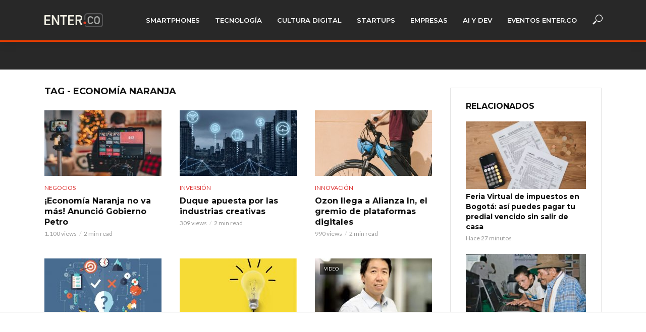

--- FILE ---
content_type: text/html; charset=UTF-8
request_url: https://www.enter.co/noticias/economia-naranja/
body_size: 21351
content:
<!DOCTYPE html>
<html lang="es">
<head>
<meta charset="UTF-8">
<meta name="viewport" content="width=device-width,initial-scale=1.0">
<link rel="pingback" href="https://www.enter.co/xmlrpc.php">
<link rel="profile" href="https://gmpg.org/xfn/11" />
<meta name='robots' content='index, follow, max-image-preview:large, max-snippet:-1, max-video-preview:-1' />
<style>img:is([sizes="auto" i], [sizes^="auto," i]) { contain-intrinsic-size: 3000px 1500px }</style>
<!-- This site is optimized with the Yoast SEO plugin v25.4 - https://yoast.com/wordpress/plugins/seo/ -->
<title>economía naranja: Noticias, Fotos, Evaluaciones, Precios y Rumores de economía naranja • ENTER.CO</title>
<meta name="description" content="En ENTER.CO cubrimos lo mejor sobre economía naranja: Noticias, Análisis, Evaluaciones, Fotos, Videos y más de economía naranja" />
<link rel="canonical" href="https://www.enter.co/noticias/economia-naranja/" />
<link rel="next" href="https://www.enter.co/noticias/economia-naranja/page/2/" />
<meta property="og:locale" content="es_ES" />
<meta property="og:type" content="article" />
<meta property="og:title" content="economía naranja: Noticias, Fotos, Evaluaciones, Precios y Rumores de economía naranja • ENTER.CO" />
<meta property="og:description" content="En ENTER.CO cubrimos lo mejor sobre economía naranja: Noticias, Análisis, Evaluaciones, Fotos, Videos y más de economía naranja" />
<meta property="og:url" content="https://www.enter.co/noticias/economia-naranja/" />
<meta property="og:site_name" content="ENTER.CO" />
<meta name="twitter:card" content="summary_large_image" />
<meta name="twitter:site" content="@enterco" />
<!-- / Yoast SEO plugin. -->
<link rel='dns-prefetch' href='//www.enter.co' />
<link rel='dns-prefetch' href='//kit.fontawesome.com' />
<link rel='dns-prefetch' href='//fonts.googleapis.com' />
<link rel='dns-prefetch' href='//www.googletagmanager.com' />
<link rel='dns-prefetch' href='//pagead2.googlesyndication.com' />
<link rel="alternate" type="application/rss+xml" title="ENTER.CO &raquo; Feed" href="https://www.enter.co/feed/" />
<link rel="alternate" type="application/rss+xml" title="ENTER.CO &raquo; Feed de los comentarios" href="https://www.enter.co/comments/feed/" />
<link rel="alternate" type="application/rss+xml" title="ENTER.CO &raquo; Etiqueta economía naranja del feed" href="https://www.enter.co/noticias/economia-naranja/feed/" />
<!-- www.enter.co is managing ads with Advanced Ads 2.0.9 – https://wpadvancedads.com/ --><script data-wpfc-render="false" id="enter-ready">
window.advanced_ads_ready=function(e,a){a=a||"complete";var d=function(e){return"interactive"===a?"loading"!==e:"complete"===e};d(document.readyState)?e():document.addEventListener("readystatechange",(function(a){d(a.target.readyState)&&e()}),{once:"interactive"===a})},window.advanced_ads_ready_queue=window.advanced_ads_ready_queue||[];		</script>
<!-- <link rel='stylesheet' id='wp-block-library-css' href='https://www.enter.co/wp-includes/css/dist/block-library/style.min.css?ver=6.8.1' type='text/css' media='all' /> -->
<link rel="stylesheet" type="text/css" href="//www.enter.co/wp-content/cache/wpfc-minified/jr73o0zl/bnlkt.css" media="all"/>
<style id='classic-theme-styles-inline-css' type='text/css'>
/*! This file is auto-generated */
.wp-block-button__link{color:#fff;background-color:#32373c;border-radius:9999px;box-shadow:none;text-decoration:none;padding:calc(.667em + 2px) calc(1.333em + 2px);font-size:1.125em}.wp-block-file__button{background:#32373c;color:#fff;text-decoration:none}
</style>
<style id='co-authors-plus-coauthors-style-inline-css' type='text/css'>
.wp-block-co-authors-plus-coauthors.is-layout-flow [class*=wp-block-co-authors-plus]{display:inline}
</style>
<style id='co-authors-plus-avatar-style-inline-css' type='text/css'>
.wp-block-co-authors-plus-avatar :where(img){height:auto;max-width:100%;vertical-align:bottom}.wp-block-co-authors-plus-coauthors.is-layout-flow .wp-block-co-authors-plus-avatar :where(img){vertical-align:middle}.wp-block-co-authors-plus-avatar:is(.alignleft,.alignright){display:table}.wp-block-co-authors-plus-avatar.aligncenter{display:table;margin-inline:auto}
</style>
<style id='co-authors-plus-image-style-inline-css' type='text/css'>
.wp-block-co-authors-plus-image{margin-bottom:0}.wp-block-co-authors-plus-image :where(img){height:auto;max-width:100%;vertical-align:bottom}.wp-block-co-authors-plus-coauthors.is-layout-flow .wp-block-co-authors-plus-image :where(img){vertical-align:middle}.wp-block-co-authors-plus-image:is(.alignfull,.alignwide) :where(img){width:100%}.wp-block-co-authors-plus-image:is(.alignleft,.alignright){display:table}.wp-block-co-authors-plus-image.aligncenter{display:table;margin-inline:auto}
</style>
<style id='font-awesome-svg-styles-default-inline-css' type='text/css'>
.svg-inline--fa {
display: inline-block;
height: 1em;
overflow: visible;
vertical-align: -.125em;
}
</style>
<!-- <link rel='stylesheet' id='font-awesome-svg-styles-css' href='https://www.enter.co/wp-content/uploads/font-awesome/v5.15.4/css/svg-with-js.css' type='text/css' media='all' /> -->
<link rel="stylesheet" type="text/css" href="//www.enter.co/wp-content/cache/wpfc-minified/jzu31oi8/bnlkt.css" media="all"/>
<style id='font-awesome-svg-styles-inline-css' type='text/css'>
.wp-block-font-awesome-icon svg::before,
.wp-rich-text-font-awesome-icon svg::before {content: unset;}
</style>
<style id='global-styles-inline-css' type='text/css'>
:root{--wp--preset--aspect-ratio--square: 1;--wp--preset--aspect-ratio--4-3: 4/3;--wp--preset--aspect-ratio--3-4: 3/4;--wp--preset--aspect-ratio--3-2: 3/2;--wp--preset--aspect-ratio--2-3: 2/3;--wp--preset--aspect-ratio--16-9: 16/9;--wp--preset--aspect-ratio--9-16: 9/16;--wp--preset--color--black: #000000;--wp--preset--color--cyan-bluish-gray: #abb8c3;--wp--preset--color--white: #ffffff;--wp--preset--color--pale-pink: #f78da7;--wp--preset--color--vivid-red: #cf2e2e;--wp--preset--color--luminous-vivid-orange: #ff6900;--wp--preset--color--luminous-vivid-amber: #fcb900;--wp--preset--color--light-green-cyan: #7bdcb5;--wp--preset--color--vivid-green-cyan: #00d084;--wp--preset--color--pale-cyan-blue: #8ed1fc;--wp--preset--color--vivid-cyan-blue: #0693e3;--wp--preset--color--vivid-purple: #9b51e0;--wp--preset--color--vlog-acc: #dd3333;--wp--preset--color--vlog-meta: #999999;--wp--preset--color--vlog-txt: #000000;--wp--preset--color--vlog-bg: #ffffff;--wp--preset--color--vlog-highlight-txt: #ffffff;--wp--preset--color--vlog-highlight-bg: #34495e;--wp--preset--gradient--vivid-cyan-blue-to-vivid-purple: linear-gradient(135deg,rgba(6,147,227,1) 0%,rgb(155,81,224) 100%);--wp--preset--gradient--light-green-cyan-to-vivid-green-cyan: linear-gradient(135deg,rgb(122,220,180) 0%,rgb(0,208,130) 100%);--wp--preset--gradient--luminous-vivid-amber-to-luminous-vivid-orange: linear-gradient(135deg,rgba(252,185,0,1) 0%,rgba(255,105,0,1) 100%);--wp--preset--gradient--luminous-vivid-orange-to-vivid-red: linear-gradient(135deg,rgba(255,105,0,1) 0%,rgb(207,46,46) 100%);--wp--preset--gradient--very-light-gray-to-cyan-bluish-gray: linear-gradient(135deg,rgb(238,238,238) 0%,rgb(169,184,195) 100%);--wp--preset--gradient--cool-to-warm-spectrum: linear-gradient(135deg,rgb(74,234,220) 0%,rgb(151,120,209) 20%,rgb(207,42,186) 40%,rgb(238,44,130) 60%,rgb(251,105,98) 80%,rgb(254,248,76) 100%);--wp--preset--gradient--blush-light-purple: linear-gradient(135deg,rgb(255,206,236) 0%,rgb(152,150,240) 100%);--wp--preset--gradient--blush-bordeaux: linear-gradient(135deg,rgb(254,205,165) 0%,rgb(254,45,45) 50%,rgb(107,0,62) 100%);--wp--preset--gradient--luminous-dusk: linear-gradient(135deg,rgb(255,203,112) 0%,rgb(199,81,192) 50%,rgb(65,88,208) 100%);--wp--preset--gradient--pale-ocean: linear-gradient(135deg,rgb(255,245,203) 0%,rgb(182,227,212) 50%,rgb(51,167,181) 100%);--wp--preset--gradient--electric-grass: linear-gradient(135deg,rgb(202,248,128) 0%,rgb(113,206,126) 100%);--wp--preset--gradient--midnight: linear-gradient(135deg,rgb(2,3,129) 0%,rgb(40,116,252) 100%);--wp--preset--font-size--small: 12.8px;--wp--preset--font-size--medium: 20px;--wp--preset--font-size--large: 22.4px;--wp--preset--font-size--x-large: 42px;--wp--preset--font-size--normal: 16px;--wp--preset--font-size--huge: 28.8px;--wp--preset--spacing--20: 0.44rem;--wp--preset--spacing--30: 0.67rem;--wp--preset--spacing--40: 1rem;--wp--preset--spacing--50: 1.5rem;--wp--preset--spacing--60: 2.25rem;--wp--preset--spacing--70: 3.38rem;--wp--preset--spacing--80: 5.06rem;--wp--preset--shadow--natural: 6px 6px 9px rgba(0, 0, 0, 0.2);--wp--preset--shadow--deep: 12px 12px 50px rgba(0, 0, 0, 0.4);--wp--preset--shadow--sharp: 6px 6px 0px rgba(0, 0, 0, 0.2);--wp--preset--shadow--outlined: 6px 6px 0px -3px rgba(255, 255, 255, 1), 6px 6px rgba(0, 0, 0, 1);--wp--preset--shadow--crisp: 6px 6px 0px rgba(0, 0, 0, 1);}:where(.is-layout-flex){gap: 0.5em;}:where(.is-layout-grid){gap: 0.5em;}body .is-layout-flex{display: flex;}.is-layout-flex{flex-wrap: wrap;align-items: center;}.is-layout-flex > :is(*, div){margin: 0;}body .is-layout-grid{display: grid;}.is-layout-grid > :is(*, div){margin: 0;}:where(.wp-block-columns.is-layout-flex){gap: 2em;}:where(.wp-block-columns.is-layout-grid){gap: 2em;}:where(.wp-block-post-template.is-layout-flex){gap: 1.25em;}:where(.wp-block-post-template.is-layout-grid){gap: 1.25em;}.has-black-color{color: var(--wp--preset--color--black) !important;}.has-cyan-bluish-gray-color{color: var(--wp--preset--color--cyan-bluish-gray) !important;}.has-white-color{color: var(--wp--preset--color--white) !important;}.has-pale-pink-color{color: var(--wp--preset--color--pale-pink) !important;}.has-vivid-red-color{color: var(--wp--preset--color--vivid-red) !important;}.has-luminous-vivid-orange-color{color: var(--wp--preset--color--luminous-vivid-orange) !important;}.has-luminous-vivid-amber-color{color: var(--wp--preset--color--luminous-vivid-amber) !important;}.has-light-green-cyan-color{color: var(--wp--preset--color--light-green-cyan) !important;}.has-vivid-green-cyan-color{color: var(--wp--preset--color--vivid-green-cyan) !important;}.has-pale-cyan-blue-color{color: var(--wp--preset--color--pale-cyan-blue) !important;}.has-vivid-cyan-blue-color{color: var(--wp--preset--color--vivid-cyan-blue) !important;}.has-vivid-purple-color{color: var(--wp--preset--color--vivid-purple) !important;}.has-black-background-color{background-color: var(--wp--preset--color--black) !important;}.has-cyan-bluish-gray-background-color{background-color: var(--wp--preset--color--cyan-bluish-gray) !important;}.has-white-background-color{background-color: var(--wp--preset--color--white) !important;}.has-pale-pink-background-color{background-color: var(--wp--preset--color--pale-pink) !important;}.has-vivid-red-background-color{background-color: var(--wp--preset--color--vivid-red) !important;}.has-luminous-vivid-orange-background-color{background-color: var(--wp--preset--color--luminous-vivid-orange) !important;}.has-luminous-vivid-amber-background-color{background-color: var(--wp--preset--color--luminous-vivid-amber) !important;}.has-light-green-cyan-background-color{background-color: var(--wp--preset--color--light-green-cyan) !important;}.has-vivid-green-cyan-background-color{background-color: var(--wp--preset--color--vivid-green-cyan) !important;}.has-pale-cyan-blue-background-color{background-color: var(--wp--preset--color--pale-cyan-blue) !important;}.has-vivid-cyan-blue-background-color{background-color: var(--wp--preset--color--vivid-cyan-blue) !important;}.has-vivid-purple-background-color{background-color: var(--wp--preset--color--vivid-purple) !important;}.has-black-border-color{border-color: var(--wp--preset--color--black) !important;}.has-cyan-bluish-gray-border-color{border-color: var(--wp--preset--color--cyan-bluish-gray) !important;}.has-white-border-color{border-color: var(--wp--preset--color--white) !important;}.has-pale-pink-border-color{border-color: var(--wp--preset--color--pale-pink) !important;}.has-vivid-red-border-color{border-color: var(--wp--preset--color--vivid-red) !important;}.has-luminous-vivid-orange-border-color{border-color: var(--wp--preset--color--luminous-vivid-orange) !important;}.has-luminous-vivid-amber-border-color{border-color: var(--wp--preset--color--luminous-vivid-amber) !important;}.has-light-green-cyan-border-color{border-color: var(--wp--preset--color--light-green-cyan) !important;}.has-vivid-green-cyan-border-color{border-color: var(--wp--preset--color--vivid-green-cyan) !important;}.has-pale-cyan-blue-border-color{border-color: var(--wp--preset--color--pale-cyan-blue) !important;}.has-vivid-cyan-blue-border-color{border-color: var(--wp--preset--color--vivid-cyan-blue) !important;}.has-vivid-purple-border-color{border-color: var(--wp--preset--color--vivid-purple) !important;}.has-vivid-cyan-blue-to-vivid-purple-gradient-background{background: var(--wp--preset--gradient--vivid-cyan-blue-to-vivid-purple) !important;}.has-light-green-cyan-to-vivid-green-cyan-gradient-background{background: var(--wp--preset--gradient--light-green-cyan-to-vivid-green-cyan) !important;}.has-luminous-vivid-amber-to-luminous-vivid-orange-gradient-background{background: var(--wp--preset--gradient--luminous-vivid-amber-to-luminous-vivid-orange) !important;}.has-luminous-vivid-orange-to-vivid-red-gradient-background{background: var(--wp--preset--gradient--luminous-vivid-orange-to-vivid-red) !important;}.has-very-light-gray-to-cyan-bluish-gray-gradient-background{background: var(--wp--preset--gradient--very-light-gray-to-cyan-bluish-gray) !important;}.has-cool-to-warm-spectrum-gradient-background{background: var(--wp--preset--gradient--cool-to-warm-spectrum) !important;}.has-blush-light-purple-gradient-background{background: var(--wp--preset--gradient--blush-light-purple) !important;}.has-blush-bordeaux-gradient-background{background: var(--wp--preset--gradient--blush-bordeaux) !important;}.has-luminous-dusk-gradient-background{background: var(--wp--preset--gradient--luminous-dusk) !important;}.has-pale-ocean-gradient-background{background: var(--wp--preset--gradient--pale-ocean) !important;}.has-electric-grass-gradient-background{background: var(--wp--preset--gradient--electric-grass) !important;}.has-midnight-gradient-background{background: var(--wp--preset--gradient--midnight) !important;}.has-small-font-size{font-size: var(--wp--preset--font-size--small) !important;}.has-medium-font-size{font-size: var(--wp--preset--font-size--medium) !important;}.has-large-font-size{font-size: var(--wp--preset--font-size--large) !important;}.has-x-large-font-size{font-size: var(--wp--preset--font-size--x-large) !important;}
:where(.wp-block-post-template.is-layout-flex){gap: 1.25em;}:where(.wp-block-post-template.is-layout-grid){gap: 1.25em;}
:where(.wp-block-columns.is-layout-flex){gap: 2em;}:where(.wp-block-columns.is-layout-grid){gap: 2em;}
:root :where(.wp-block-pullquote){font-size: 1.5em;line-height: 1.6;}
</style>
<!-- <link rel='stylesheet' id='fvp-frontend-css' href='https://www.enter.co/wp-content/plugins/featured-video-plus/styles/frontend.css?ver=2.3.3' type='text/css' media='all' /> -->
<link rel="stylesheet" type="text/css" href="//www.enter.co/wp-content/cache/wpfc-minified/130vzhhl/bnlkt.css" media="all"/>
<!-- <link rel='stylesheet' id='mks_shortcodes_simple_line_icons-css' href='https://www.enter.co/wp-content/plugins/meks-flexible-shortcodes/css/simple-line/simple-line-icons.css?ver=1.3.8' type='text/css' media='screen' /> -->
<!-- <link rel='stylesheet' id='mks_shortcodes_css-css' href='https://www.enter.co/wp-content/plugins/meks-flexible-shortcodes/css/style.css?ver=1.3.8' type='text/css' media='screen' /> -->
<link rel="stylesheet" type="text/css" href="//www.enter.co/wp-content/cache/wpfc-minified/kl58pyad/bnlkt.css" media="screen"/>
<!-- <link rel='stylesheet' id='dashicons-css' href='https://www.enter.co/wp-includes/css/dashicons.min.css?ver=6.8.1' type='text/css' media='all' /> -->
<!-- <link rel='stylesheet' id='thickbox-css' href='https://www.enter.co/wp-includes/js/thickbox/thickbox.css?ver=6.8.1' type='text/css' media='all' /> -->
<!-- <link rel='stylesheet' id='nextgen-download-gallery-css' href='https://www.enter.co/wp-content/plugins/nextgen-download-gallery/static/css/style.css?ver=1.6.2' type='text/css' media='all' /> -->
<link rel="stylesheet" type="text/css" href="//www.enter.co/wp-content/cache/wpfc-minified/q50rgvl7/bnlkt.css" media="all"/>
<link rel='stylesheet' id='vlog-fonts-css' href='https://fonts.googleapis.com/css?family=Lato%3A400%7CMontserrat%3A400%2C700%2C600&#038;subset=latin&#038;ver=2.5.2' type='text/css' media='all' />
<!-- <link rel='stylesheet' id='vlog-main-css' href='https://www.enter.co/wp-content/themes/vlog/assets/css/min.css?ver=2.5.2' type='text/css' media='all' /> -->
<link rel="stylesheet" type="text/css" href="//www.enter.co/wp-content/cache/wpfc-minified/2e28aho8/bnlkt.css" media="all"/>
<style id='vlog-main-inline-css' type='text/css'>
body,#cancel-comment-reply-link,.vlog-wl-action .vlog-button,.vlog-actions-menu .vlog-action-login a {color: #000000;font-family: 'Lato';font-weight: 400;}.vlog-body-box{background-color:#ffffff;}h1, h2, h3, h4, h5, h6,.h1, .h2, .h3, .h4, .h5, .h6,blockquote,.vlog-comments .url,.comment-author b,.vlog-site-header .site-title a,.entry-content thead td,#bbpress-forums .bbp-forum-title, #bbpress-forums .bbp-topic-permalink,.wp-block-cover .wp-block-cover-image-text, .wp-block-cover .wp-block-cover-text, .wp-block-cover h2, .wp-block-cover-image .wp-block-cover-image-text, .wp-block-cover-image .wp-block-cover-text, .wp-block-cover-image h2 {font-family: 'Montserrat';font-weight: 700;}.vlog-site-header a,.dl-menuwrapper li a{font-family: 'Montserrat';font-weight: 600;}body{font-size: 1.6rem;}.entry-headline.h4{font-size: 1.8rem;}.vlog-site-header .vlog-main-nav li a{font-size: 1.3rem;}.vlog-sidebar, .vlog-site-footer p, .vlog-lay-b .entry-content p, .vlog-lay-c .entry-content p, .vlog-lay-d .entry-content p, .vlog-lay-e .entry-content p{font-size: 1.4rem;}.widget .widget-title{font-size: 1.6rem;}.vlog-mod-head .vlog-mod-title h4{font-size: 1.8rem;}h1, .h1 {font-size: 2.8rem;}h2, .h2 {font-size: 2.4rem;}h3, .h3 {font-size: 2.0rem;}h4, .h4, .vlog-no-sid .vlog-lay-d .h5, .vlog-no-sid .vlog-lay-e .h5, .vlog-no-sid .vlog-lay-f .h5 {font-size: 1.8rem;}h5, .h5, .vlog-no-sid .vlog-lay-g .h6 {font-size: 1.6rem;}h6, .h6 {font-size: 1.4rem;}.h7{font-size: 1.3rem;}.entry-headline h4{font-size: 1.8rem;}.meta-item{font-size: 1.2rem;}.vlog-top-bar,.vlog-top-bar .sub-menu{background-color: #34495e;}.vlog-top-bar ul li a,.vlog-site-date{color: #8b97a3;}.vlog-top-bar ul li:hover > a{color: #ffffff;}.vlog-header-middle{height: 80px;}.vlog-header-middle .site-title img{max-height: 80px;}.vlog-site-header,.vlog-header-shadow .vlog-header-wrapper,.vlog-site-header .vlog-main-nav .sub-menu,.vlog-actions-button .sub-menu,.vlog-site-header .vlog-main-nav > li:hover > a,.vlog-actions-button:hover > span,.vlog-action-search.active.vlog-actions-button > span,.vlog-actions-search input[type=text]:focus,.vlog-responsive-header,.dl-menuwrapper .dl-menu{background-color: #282828;}.vlog-site-header,.vlog-site-header .entry-title a,.vlog-site-header a,.vlog-custom-cart,.dl-menuwrapper li a,.vlog-site-header .vlog-search-form input[type=text],.vlog-responsive-header,.vlog-responsive-header a.vlog-responsive-header .entry-title a,.dl-menuwrapper button,.vlog-remove-wl, .vlog-remove-ll {color: #ffffff;}.vlog-main-nav .sub-menu li:hover > a,.vlog-main-nav > .current_page_item > a,.vlog-main-nav .current-menu-item > a,.vlog-main-nav li:not(.menu-item-has-children):hover > a,.vlog-actions-button.vlog-action-search:hover span,.vlog-actions-button.vlog-cart-icon:hover a,.dl-menuwrapper li a:focus,.dl-menuwrapper li a:hover,.dl-menuwrapper button:hover,.vlog-main-nav .vlog-mega-menu .entry-title a:hover,.vlog-menu-posts .entry-title a:hover,.vlog-menu-posts .vlog-remove-wl:hover{color: #dd3333;}.vlog-site-header .vlog-search-form input[type=text]::-webkit-input-placeholder { color: #ffffff;}.vlog-site-header .vlog-search-form input[type=text]::-moz-placeholder {color: #ffffff;}.vlog-site-header .vlog-search-form input[type=text]:-ms-input-placeholder {color: #ffffff;}.vlog-watch-later-count{background-color: #dd3333;}.pulse{-webkit-box-shadow: 0 0 0 0 #f0f0f0, 0 0 0 0 rgba(221,51,51,0.7);box-shadow: 0 0 0 0 #f0f0f0, 0 0 0 0 rgba(221,51,51,0.7);}.vlog-header-bottom{background: #f6f6f6;}.vlog-header-bottom,.vlog-header-bottom .entry-title a,.vlog-header-bottom a,.vlog-header-bottom .vlog-search-form input[type=text]{color: #111111;}.vlog-header-bottom .vlog-main-nav .sub-menu li:hover > a, .vlog-header-bottom .vlog-main-nav > .current_page_item > a, .vlog-header-bottom .vlog-main-nav .current-menu-item > a, .vlog-header-bottom .vlog-main-nav li:not(.menu-item-has-children):hover > a, .vlog-header-bottom .vlog-actions-button.vlog-action-search:hover span,.vlog-header-bottom .entry-title a:hover,.vlog-header-bottom .vlog-remove-wl:hover,.vlog-header-bottom .vlog-mega-menu .entry-title a:hover{color: #9b59b6;}.vlog-header-bottom li:hover a,.vlog-header-bottom li:hover > span{color: #111111;}.vlog-header-bottom .vlog-search-form input[type=text]::-webkit-input-placeholder { color: #ffffff;}.vlog-header-bottom .vlog-search-form input[type=text]::-moz-placeholder {color: #ffffff;}.vlog-header-bottom .vlog-search-form input[type=text]:-ms-input-placeholder {color: #ffffff;}.vlog-header-bottom .vlog-watch-later-count{background-color: #9b59b6;}.vlog-header-bottom .pulse{-webkit-box-shadow: 0 0 0 0 #f0f0f0, 0 0 0 0 rgba(155,89,182,0.7);box-shadow: 0 0 0 0 #f0f0f0, 0 0 0 0 rgba(155,89,182,0.7);}.vlog-sticky-header.vlog-site-header,.vlog-sticky-header.vlog-site-header .vlog-main-nav .sub-menu,.vlog-sticky-header .vlog-actions-button .sub-menu,.vlog-sticky-header.vlog-site-header .vlog-main-nav > li:hover > a,.vlog-sticky-header .vlog-actions-button:hover > span,.vlog-sticky-header .vlog-action-search.active.vlog-actions-button > span,.vlog-sticky-header .vlog-actions-search input[type=text]:focus{background-color: #282828;}.vlog-sticky-header,.vlog-sticky-header .entry-title a,.vlog-sticky-header a,.vlog-sticky-header .vlog-search-form input[type=text],.vlog-sticky-header.vlog-site-header a{color: #ffffff;}.vlog-sticky-header .vlog-main-nav .sub-menu li:hover > a,.vlog-sticky-header .vlog-main-nav > .current_page_item > a,.vlog-sticky-header .vlog-main-nav li:not(.menu-item-has-children):hover > a,.vlog-sticky-header .vlog-actions-button.vlog-action-search:hover span,.vlog-sticky-header.vlog-header-bottom .vlog-main-nav .current-menu-item > a,.vlog-sticky-header.vlog-header-bottom .entry-title a:hover,.vlog-sticky-header.vlog-header-bottom.vlog-remove-wl:hover,.vlog-sticky-header .vlog-main-nav .vlog-mega-menu .entry-title a:hover,.vlog-sticky-header .vlog-menu-posts .entry-title a:hover,.vlog-sticky-header .vlog-menu-posts .vlog-remove-wl:hover {color: #dd3333;}.vlog-header-bottom .vlog-search-form input[type=text]::-webkit-input-placeholder { color: #ffffff;}.vlog-header-bottom .vlog-search-form input[type=text]::-moz-placeholder {color: #ffffff;}.vlog-header-bottom .vlog-search-form input[type=text]:-ms-input-placeholder {color: #ffffff;}.vlog-sticky-header .vlog-watch-later-count{background-color: #dd3333;}.vlog-sticky-header .pulse{-webkit-box-shadow: 0 0 0 0 #f0f0f0, 0 0 0 0 rgba(221,51,51,0.7);box-shadow: 0 0 0 0 #f0f0f0, 0 0 0 0 rgba(221,51,51,0.7);}a{color: #dd3333; }.meta-item,.meta-icon,.meta-comments a,.vlog-prev-next-nav .vlog-pn-ico,.comment-metadata a,.widget_calendar table caption,.widget_archive li,.widget_recent_comments li,.rss-date,.widget_rss cite,.widget_tag_cloud a:after,.widget_recent_entries li .post-date,.meta-tags a:after,.bbp-forums .bbp-forum-freshness a,#vlog-video-sticky-close{color: #999999; }.vlog-pagination .dots:hover, .vlog-pagination a, .vlog-post .entry-category a:hover,a.meta-icon:hover,.meta-comments:hover,.meta-comments:hover a,.vlog-prev-next-nav a,.widget_tag_cloud a,.widget_calendar table tfoot tr td a,.vlog-button-search,.meta-tags a,.vlog-all-link:hover,.vlog-sl-item:hover,.entry-content-single .meta-tags a:hover,#bbpress-forums .bbp-forum-title, #bbpress-forums .bbp-topic-permalink{color: #000000; }.vlog-count,.vlog-button,.vlog-pagination .vlog-button,.vlog-pagination .vlog-button:hover,.vlog-listen-later-count,.vlog-cart-icon a .vlog-cart-count,a.page-numbers:hover,.widget_calendar table tbody td a,.vlog-load-more a,.vlog-next a,.vlog-prev a,.vlog-pagination .next,.vlog-pagination .prev,.mks_author_link,.mks_read_more a,.vlog-wl-action .vlog-button,body .mejs-controls .mejs-time-rail .mejs-time-current,.vlog-link-pages a,body a.llms-button-action {background-color: #dd3333;}body a.llms-button-action:hover {background-color: #dd3333;color: #fff;}.vlog-pagination .uil-ripple-css div:nth-of-type(1),.vlog-pagination .uil-ripple-css div:nth-of-type(2),blockquote{border-color: #dd3333;}.entry-content-single a,#bbpress-forums .bbp-forum-title:hover, #bbpress-forums .bbp-topic-permalink:hover{color: #dd3333;}.entry-content-single a:not(.wp-block-button__link):hover,.textwidget a:hover{color: #000000;}.vlog-site-content,.vlog-content .entry-content-single a.vlog-popup-img,.vlog-format-content.vlog-sticky-video{ background: #ffffff;}.vlog-content .entry-content-single a.vlog-popup-img{color: #ffffff;}h1,h2,h3,h4,h5,h6,.h1, .h2, .h3, .h4, .h5, .h6,.entry-title a,.vlog-comments .url,.rsswidget:hover,.vlog-format-inplay .entry-category a:hover,.vlog-format-inplay .meta-comments a:hover,.vlog-format-inplay .action-item,.vlog-format-inplay .entry-title a,.vlog-format-inplay .entry-title a:hover { color: #111111;}.widget ul li a{color: #000000;}.widget ul li a:hover,.entry-title a:hover,.widget .vlog-search-form .vlog-button-search:hover,.bypostauthor .comment-body .fn:before,.vlog-comments .url:hover,#cancel-comment-reply-link,.widget_tag_cloud a:hover,.meta-tags a:hover,.vlog-remove-wl:hover{color: #dd3333;}.entry-content p{color: #000000;}.widget_calendar #today:after{background: rgba(0,0,0,0.1)}.vlog-button,.vlog-button a,.vlog-pagination .vlog-button,.vlog-pagination .next,.vlog-pagination .prev,a.page-numbers:hover,.widget_calendar table tbody td a,.vlog-featured-info-2 .entry-title a,.vlog-load-more a,.vlog-next a,.vlog-prev a,.mks_author_link,.mks_read_more a,.vlog-wl-action .vlog-button,.vlog-link-pages a,.vlog-link-pages a:hover{color: #FFF;}#cancel-comment-reply-link, .comment-reply-link, .vlog-rm,.vlog-mod-actions .vlog-all-link,.vlog-slider-controls .owl-next, .vlog-slider-controls .owl-prev {color: #dd3333; border-color: rgba(221,51,51,0.7)}.vlog-mod-actions .vlog-all-link:hover,.vlog-slider-controls .owl-next:hover, .vlog-slider-controls .owl-prev:hover {color: #000000; border-color: rgba(0,0,0,0.7)}.comment-reply-link:hover,.vlog-rm:hover,a.button.product_type_simple.add_to_cart_button:hover,a.added_to_cart:hover,#cancel-comment-reply-link:hover{color: #000000;border-color: #000000;}.entry-content .wp-block-button__link,.wp-block-search__button{background: #dd3333; color: #ffffff;}.wp-block-button__link:hover,.wp-block-search__button:hover{color: #ffffff;}.wp-block-separator{border-color: rgba(0,0,0,0.2);border-bottom-width: 1px;}.wp-block-calendar tfoot a{color: #dd3333; }.vlog-highlight .entry-category,.vlog-highlight .entry-category a,.vlog-highlight .meta-item a,.vlog-highlight .meta-item span,.vlog-highlight .meta-item,.vlog-highlight.widget_tag_cloud a:hover{color: rgba(255,255,255,0.5);}.vlog-highlight {background: #34495e;color: #ffffff;border: none;}.vlog-highlight .widget-title{border-bottom-color: rgba(255,255,255,0.1);}.vlog-highlight .entry-title,.vlog-highlight .entry-category a:hover,.vlog-highlight .action-item,.vlog-highlight .meta-item a:hover,.vlog-highlight .widget-title span,.vlog-highlight .entry-title a,.widget.vlog-highlight ul li a,.vlog-highlight.widget_calendar table tfoot tr td a,.vlog-highlight .widget_tag_cloud a{color: #ffffff;}.vlog-highlight .widget_calendar #today:after{ background: rgba(255,255,255,0.1);}.widget.vlog-highlightinput[type=number], .widget.vlog-highlight input[type=text], .widget.vlog-highlight input[type=email], .widget.vlog-highlight input[type=url], .widget.vlog-highlight input[type=tel], .widget.vlog-highlight input[type=date], .widget.vlog-highlight input[type=password], .widget.vlog-highlight select, .widget.vlog-highlight textarea{background: #FFF;color: #111;border-color: rgba(255,255,255,0.1);}.vlog-highlight .vlog-button-search{color:#111;}.vlog-bg-box,.author .vlog-mod-desc,.vlog-bg{background: rgba(0,0,0,0.05);}.vlog-pagination .current{background: rgba(0,0,0,0.1);}.vlog-site-footer{background: #282828;color: #ffffff;}.vlog-site-footer .widget-title,.vlog-site-footer .widget_calendar table tbody td a,.vlog-site-footer .widget_calendar table tfoot tr td a,.vlog-site-footer .widget.mks_author_widget h3,.vlog-site-footer.mks_author_link,.vlog-site-footer .vlog-button:hover,.vlog-site-footer .meta-item a:hover,.vlog-site-footer .entry-category a:hover {color: #ffffff;}.vlog-site-footer a,.vlog-site-footer ul li a,.vlog-site-footer .widget_calendar table tbody td a:hover,.vlog-site-footer .widget_calendar table tfoot tr td a:hover{color: rgba(255,255,255,0.8);}.vlog-site-footer .meta-item a,.vlog-site-footer .meta-item .meta-icon,.vlog-site-footer .widget_recent_entries li .post-date,.vlog-site-footer .meta-item{color: rgba(255,255,255,0.5);}.vlog-site-footer .meta-comments:hover,.vlog-site-footer ul li a:hover,.vlog-site-footer a:hover{color: #ffffff;}.vlog-site-footer .widget .vlog-count,.vlog-site-footer .widget_calendar table tbody td a,.vlog-site-footer a.mks_author_link,.vlog-site-footer a.mks_author_link:hover,.vlog-site-footer .widget_calendar table tbody td a:hover{color: #282828;background: #ffffff;}.vlog-site-footer .widget .vlog-search-form input[type=text],.vlog-site-footer select{ background: #FFF; color: #111; border:#ffffff;}.vlog-site-footer .widget .vlog-search-form .vlog-button-search{color: #111;}.vlog-site-footer .vlog-mod-actions .vlog-all-link, .vlog-site-footer .vlog-slider-controls .owl-next, .vlog-site-footer .vlog-slider-controls .owl-prev{ color: rgba(255,255,255,0.8); border-color:rgba(255,255,255,0.8);}.vlog-site-footer .vlog-mod-actions .vlog-all-link:hover, .vlog-site-footer .vlog-slider-controls .owl-next:hover, .vlog-site-footer .vlog-slider-controls .owl-prev:hover{ color: rgba(255,255,255,1); border-color:rgba(255,255,255,1);}.entry-content-single ul > li:before,.vlog-comments .comment-content ul > li:before{color: #dd3333;}input[type=number], input[type=text], input[type=email],input[type=search], input[type=url], input[type=tel], input[type=date], input[type=password], select, textarea,.widget,.vlog-comments,.comment-list,.comment .comment-respond,.widget .vlog-search-form input[type=text],.vlog-content .vlog-prev-next-nav,.vlog-wl-action,.vlog-mod-desc .vlog-search-form,.entry-content table,.entry-content td, .entry-content th,.entry-content-single table,.entry-content-single td, .entry-content-single th,.vlog-comments table,.vlog-comments td, .vlog-comments th,.wp-block-calendar tfoot{border-color: rgba(0,0,0,0.1);}input[type=number]:focus, input[type=text]:focus, input[type=email]:focus, input[type=url]:focus, input[type=tel]:focus, input[type=date]:focus, input[type=password]:focus, select:focus, textarea:focus{border-color: rgba(0,0,0,0.3);}input[type=number], input[type=text], input[type=email], input[type=url], input[type=tel], input[type=date], input[type=password], select, textarea{background-color: rgba(0,0,0,0.03);}body div.wpforms-container-full .wpforms-form input, body div.wpforms-container-full .wpforms-form select, body div.wpforms-container-full .wpforms-form textarea {background-color: rgba(0,0,0,0.03) !important; border-color: rgba(0,0,0,0.1) !important;}.vlog-button,input[type="submit"],.woocommerce-product-search button[type="submit"],.wpcf7-submit,input[type="button"],body div.wpforms-container-full .wpforms-form input[type=submit], body div.wpforms-container-full .wpforms-form button[type=submit], body div.wpforms-container-full .wpforms-form .wpforms-page-button,body div.wpforms-container-full .wpforms-form input[type=submit]:hover, body div.wpforms-container-full .wpforms-form button[type=submit]:hover, body div.wpforms-container-full .wpforms-form .wpforms-page-button:hover {background-color: #dd3333;}.vlog-comments .comment-content{color: rgba(0,0,0,0.8);}li.bypostauthor > .comment-body,.vlog-rm {border-color: #dd3333;}.vlog-ripple-circle{stroke: #dd3333;}.vlog-cover-bg,.vlog-featured-2 .vlog-featured-item,.vlog-featured-3 .vlog-featured-item,.vlog-featured-4 .owl-item,.vlog-featured-5{height: 500px;}.vlog-fa-5-wrapper{height: 428px;}.vlog-fa-5-wrapper .fa-item{height: 178px;}div.bbp-submit-wrapper button, #bbpress-forums #bbp-your-profile fieldset.submit button{color:#FFF;background-color: #dd3333;}.vlog-breadcrumbs a:hover{color: #000000;}.vlog-breadcrumbs{ border-bottom: 1px solid rgba(0,0,0,0.1);}.vlog-special-tag-label{background-color: rgba(221,51,51,0.5);}.vlog-special-tag-label{background-color: rgba(221,51,51,0.5);}.entry-image:hover .vlog-special-tag-label{background-color: rgba(221,51,51,0.8);}.vlog-format-inplay .entry-category a,.vlog-format-inplay .action-item:hover,.vlog-featured .vlog-format-inplay .meta-icon,.vlog-featured .vlog-format-inplay .meta-item,.vlog-format-inplay .meta-comments a,.vlog-featured-2 .vlog-format-inplay .entry-category a,.vlog-featured-2 .vlog-format-inplay .action-item:hover,.vlog-featured-2 .vlog-format-inplay .meta-icon,.vlog-featured-2 .vlog-format-inplay .meta-item,.vlog-featured-2 .vlog-format-inplay .meta-comments a{color: rgba(17,17,17,0.7);}.site-title{text-transform: uppercase;}.site-description{text-transform: uppercase;}.vlog-site-header{text-transform: uppercase;}.vlog-top-bar{text-transform: uppercase;}.entry-title{text-transform: none;}.entry-category a{text-transform: uppercase;}.vlog-mod-title, comment-author .fn{text-transform: uppercase;}.widget-title{text-transform: uppercase;}.has-small-font-size{ font-size: 1.1rem;}.has-large-font-size{ font-size: 1.8rem;}.has-huge-font-size{ font-size: 2.1rem;}@media(min-width: 768px){.has-small-font-size{ font-size: 1.2rem;}.has-normal-font-size{ font-size: 1.6rem;}.has-large-font-size{ font-size: 2.2rem;}.has-huge-font-size{ font-size: 2.8rem;}}.has-vlog-acc-background-color{ background-color: #dd3333;}.has-vlog-acc-color{ color: #dd3333;}.has-vlog-meta-background-color{ background-color: #999999;}.has-vlog-meta-color{ color: #999999;}.has-vlog-txt-background-color{ background-color: #000000;}.has-vlog-txt-color{ color: #000000;}.has-vlog-bg-background-color{ background-color: #ffffff;}.has-vlog-bg-color{ color: #ffffff;}.has-vlog-highlight-txt-background-color{ background-color: #ffffff;}.has-vlog-highlight-txt-color{ color: #ffffff;}.has-vlog-highlight-bg-background-color{ background-color: #34495e;}.has-vlog-highlight-bg-color{ color: #34495e;}
</style>
<link rel='stylesheet' id='vlog_child_load_scripts-css' href='https://www.enter.co/wp-content/themes/vlog-child/style.css?ver=2.5.2' type='text/css' media='screen' />
<style id='akismet-widget-style-inline-css' type='text/css'>
.a-stats {
--akismet-color-mid-green: #357b49;
--akismet-color-white: #fff;
--akismet-color-light-grey: #f6f7f7;
max-width: 350px;
width: auto;
}
.a-stats * {
all: unset;
box-sizing: border-box;
}
.a-stats strong {
font-weight: 600;
}
.a-stats a.a-stats__link,
.a-stats a.a-stats__link:visited,
.a-stats a.a-stats__link:active {
background: var(--akismet-color-mid-green);
border: none;
box-shadow: none;
border-radius: 8px;
color: var(--akismet-color-white);
cursor: pointer;
display: block;
font-family: -apple-system, BlinkMacSystemFont, 'Segoe UI', 'Roboto', 'Oxygen-Sans', 'Ubuntu', 'Cantarell', 'Helvetica Neue', sans-serif;
font-weight: 500;
padding: 12px;
text-align: center;
text-decoration: none;
transition: all 0.2s ease;
}
/* Extra specificity to deal with TwentyTwentyOne focus style */
.widget .a-stats a.a-stats__link:focus {
background: var(--akismet-color-mid-green);
color: var(--akismet-color-white);
text-decoration: none;
}
.a-stats a.a-stats__link:hover {
filter: brightness(110%);
box-shadow: 0 4px 12px rgba(0, 0, 0, 0.06), 0 0 2px rgba(0, 0, 0, 0.16);
}
.a-stats .count {
color: var(--akismet-color-white);
display: block;
font-size: 1.5em;
line-height: 1.4;
padding: 0 13px;
white-space: nowrap;
}
</style>
<!-- <link rel='stylesheet' id='meks-ads-widget-css' href='https://www.enter.co/wp-content/plugins/meks-easy-ads-widget/css/style.css?ver=2.0.9' type='text/css' media='all' /> -->
<!-- <link rel='stylesheet' id='meks-flickr-widget-css' href='https://www.enter.co/wp-content/plugins/meks-simple-flickr-widget/css/style.css?ver=1.3' type='text/css' media='all' /> -->
<!-- <link rel='stylesheet' id='meks-author-widget-css' href='https://www.enter.co/wp-content/plugins/meks-smart-author-widget/css/style.css?ver=1.1.5' type='text/css' media='all' /> -->
<!-- <link rel='stylesheet' id='meks-social-widget-css' href='https://www.enter.co/wp-content/plugins/meks-smart-social-widget/css/style.css?ver=1.6.5' type='text/css' media='all' /> -->
<!-- <link rel='stylesheet' id='meks_ess-main-css' href='https://www.enter.co/wp-content/plugins/meks-easy-social-share/assets/css/main.css?ver=1.3' type='text/css' media='all' /> -->
<script src='//www.enter.co/wp-content/cache/wpfc-minified/7wp2ca6n/bnlkt.js' type="text/javascript"></script>
<!-- <script type="text/javascript" src="https://www.enter.co/wp-includes/js/jquery/jquery.min.js?ver=3.7.1" id="jquery-core-js"></script> -->
<!-- <script type="text/javascript" src="https://www.enter.co/wp-includes/js/jquery/jquery-migrate.min.js?ver=3.4.1" id="jquery-migrate-js"></script> -->
<!-- <script type="text/javascript" src="https://www.enter.co/wp-content/plugins/featured-video-plus/js/jquery.fitvids.min.js?ver=master-2015-08" id="jquery.fitvids-js"></script> -->
<script type="text/javascript" id="fvp-frontend-js-extra">
/* <![CDATA[ */
var fvpdata = {"ajaxurl":"https:\/\/www.enter.co\/wp-admin\/admin-ajax.php","nonce":"d8f1f4384b","fitvids":"1","dynamic":"","overlay":"","opacity":"0.75","color":"b","width":"640"};
/* ]]> */
</script>
<script src='//www.enter.co/wp-content/cache/wpfc-minified/eeacywvs/bnlkt.js' type="text/javascript"></script>
<!-- <script type="text/javascript" src="https://www.enter.co/wp-content/plugins/featured-video-plus/js/frontend.min.js?ver=2.3.3" id="fvp-frontend-js"></script> -->
<script defer crossorigin="anonymous" type="text/javascript" src="https://kit.fontawesome.com/2311cf8579.js" id="font-awesome-official-js"></script>
<link rel="https://api.w.org/" href="https://www.enter.co/wp-json/" /><link rel="alternate" title="JSON" type="application/json" href="https://www.enter.co/wp-json/wp/v2/tags/32348" /><link rel="EditURI" type="application/rsd+xml" title="RSD" href="https://www.enter.co/xmlrpc.php?rsd" />
<meta name="generator" content="WordPress 6.8.1" />
<meta name="generator" content="Redux 4.5.7" />		<meta property="fb:pages" content="159764164040161" />
<meta property="ia:markup_url" content="https://www.enter.co/empresas/negocios/economia-naranja-no-va-mas-anuncio-gobierno-petro/?ia_markup=1" />
<!-- GA Google Analytics @ https://m0n.co/ga -->
<script async src="https://www.googletagmanager.com/gtag/js?id=G-N39ZRQV803"></script>
<script>
window.dataLayer = window.dataLayer || [];
function gtag(){dataLayer.push(arguments);}
gtag('js', new Date());
gtag('config', 'G-N39ZRQV803');
</script>
<meta name="generator" content="Site Kit by Google 1.156.0" /><!-- <link rel="stylesheet" type="text/css" href="https://www.enter.co/wp-content/plugins/most-shared-posts/most-shared-posts.css"> -->
<link rel="stylesheet" type="text/css" href="//www.enter.co/wp-content/cache/wpfc-minified/duphdcok/bnlkt.css" media="all"/>	<script type="text/javascript" defer>
function isDesiredVideoElement(element) {
return  element.getAttribute('data-vido-id');
}
function mutationCallback(mutationsList, observer) {
mutationsList.forEach(mutation => {
mutation.addedNodes.forEach(node => {
if (node.nodeType === 1 && isDesiredVideoElement(node)) {
console.log('Se ha inyectado en el DOM un elemento <video> con el src deseado:');
console.log(node);
console.timeEnd('Tiempo de Inyección');
}
});
});
}
document.addEventListener("DOMContentLoaded", function(event) {
const observer = new MutationObserver(mutationCallback);
const config = { childList: true, subtree: true };
observer.observe(document.body, config);
console.time('Tiempo de Inyección');
});
const isDesiredVideoElement = (element) => {
return  element.getAttribute('data-vido-id');
}
function mutationCallback(mutationsList, observer) {
mutationsList.forEach(mutation => {
mutation.addedNodes.forEach(node => {
if (node.nodeType === 1 && isDesiredVideoElement(node)) {
console.log('Se ha inyectado en el DOM un elemento <video> con el src deseado:');
node.style.position = "fixed";
node.style.bottom = "100px";
}
});
});
}
document.addEventListener("DOMContentLoaded", function(event) {
const observer = new MutationObserver(mutationCallback);
const config = { childList: true, subtree: true };
observer.observe(document.body, config);
});
</script>
<script type="text/javascript" src="https://ads.vidoomy.com/enterco_18840.js" async></script>
<script async type="text/javascript" src="https://cse.google.com/cse.js?cx=56e982068c31640e2"></script>
<script async src="https://loader.bridged.media/bridged-agent.js"></script>
<script>
var r89 = r89 || {
callAds: [],
pushAd: function(id, name, config) { r89.callAds.push([id, name, config]); },
pushAds: function() { r89.pushAdsCalled = true; }
};
</script>
<script src="https://tags.refinery89.com/enterco.js" async></script>
<link rel="icon" type="image/x-icon" href="https://www.enter.co/favicon.ico" />
<!-- Metaetiquetas de Google AdSense añadidas por Site Kit -->
<meta name="google-adsense-platform-account" content="ca-host-pub-2644536267352236">
<meta name="google-adsense-platform-domain" content="sitekit.withgoogle.com">
<!-- Acabar con las metaetiquetas de Google AdSense añadidas por Site Kit -->
<!-- Fragmento de código de Google Adsense añadido por Site Kit -->
<script type="text/javascript" async="async" src="https://pagead2.googlesyndication.com/pagead/js/adsbygoogle.js?client=ca-pub-5955343885191831&amp;host=ca-host-pub-2644536267352236" crossorigin="anonymous"></script>
<!-- Final del fragmento de código de Google Adsense añadido por Site Kit -->
<script id="auto-cmp-tmzr" data-version="v2.2u1.1" type="text/javascript" async="true">
(function() {
var host = "www.themoneytizer.com";
var element = document.createElement('script');
var firstScript = document.getElementsByTagName('script')[0];
var url = 'https://cmp.inmobi.com'
.concat('/choice/', '6Fv0cGNfc_bw8', '/', host, '/choice.js?tag_version=V3');
var uspTries = 0;
var uspTriesLimit = 3;
element.async = true;
element.type = 'text/javascript';
element.src = url;
firstScript.parentNode.insertBefore(element, firstScript);
function makeStub() {
var TCF_LOCATOR_NAME = '__tcfapiLocator';
var queue = [];
var win = window;
var cmpFrame;
function addFrame() {
var doc = win.document;
var otherCMP = !!(win.frames[TCF_LOCATOR_NAME]);
if (!otherCMP) {
if (doc.body) {
var iframe = doc.createElement('iframe');
iframe.style.cssText = 'display:none';
iframe.name = TCF_LOCATOR_NAME;
doc.body.appendChild(iframe);
} else {
setTimeout(addFrame, 5);
}
}
return !otherCMP;
}
function tcfAPIHandler() {
var gdprApplies;
var args = arguments;
if (!args.length) {
return queue;
} else if (args[0] === 'setGdprApplies') {
if (
args.length > 3 &&
args[2] === 2 &&
typeof args[3] === 'boolean'
) {
gdprApplies = args[3];
if (typeof args[2] === 'function') {
args[2]('set', true);
}
}
} else if (args[0] === 'ping') {
var retr = {
gdprApplies: gdprApplies,
cmpLoaded: false,
cmpStatus: 'stub'
};
if (typeof args[2] === 'function') {
args[2](retr);
}
} else {
if(args[0] === 'init' && typeof args[3] === 'object') {
args[3] = Object.assign(args[3], { tag_version: 'V3' });
}
queue.push(args);
}
}
function postMessageEventHandler(event) {
var msgIsString = typeof event.data === 'string';
var json = {};
try {
if (msgIsString) {
json = JSON.parse(event.data);
} else {
json = event.data;
}
} catch (ignore) {}
var payload = json.__tcfapiCall;
if (payload) {
window.__tcfapi(
payload.command,
payload.version,
function(retValue, success) {
var returnMsg = {
__tcfapiReturn: {
returnValue: retValue,
success: success,
callId: payload.callId
}
};
if (msgIsString) {
returnMsg = JSON.stringify(returnMsg);
}
if (event && event.source && event.source.postMessage) {
event.source.postMessage(returnMsg, '*');
}
},
payload.parameter
);
}
}
while (win) {
try {
if (win.frames[TCF_LOCATOR_NAME]) {
cmpFrame = win;
break;
}
} catch (ignore) {}
if (win === window.top) {
break;
}
win = win.parent;
}
if (!cmpFrame) {
addFrame();
win.__tcfapi = tcfAPIHandler;
win.addEventListener('message', postMessageEventHandler, false);
}
};
makeStub();
var uspStubFunction = function() {
var arg = arguments;
if (typeof window.__uspapi !== uspStubFunction) {
setTimeout(function() {
if (typeof window.__uspapi !== 'undefined') {
window.__uspapi.apply(window.__uspapi, arg);
}
}, 500);
}
};
var checkIfUspIsReady = function() {
uspTries++;
if (window.__uspapi === uspStubFunction && uspTries < uspTriesLimit) {
console.warn('USP is not accessible');
} else {
clearInterval(uspInterval);
}
};
if (typeof window.__uspapi === 'undefined') {
window.__uspapi = uspStubFunction;
var uspInterval = setInterval(checkIfUspIsReady, 6000);
}
})();
</script>
<link rel="icon" href="https://www.enter.co/wp-content/uploads/2023/08/Favicon-ENTER.CO_.jpg" sizes="32x32" />
<link rel="icon" href="https://www.enter.co/wp-content/uploads/2023/08/Favicon-ENTER.CO_.jpg" sizes="192x192" />
<link rel="apple-touch-icon" href="https://www.enter.co/wp-content/uploads/2023/08/Favicon-ENTER.CO_.jpg" />
<meta name="msapplication-TileImage" content="https://www.enter.co/wp-content/uploads/2023/08/Favicon-ENTER.CO_.jpg" />
<style type="text/css" id="wp-custom-css">
.vlog-slot-r .vlog-main-navigation ul {
opacity: 1;
}
.vlog-header-middle .site-title img {
max-height: 28px;
}
.vlog-sticky-header .site-title img {
max-height: 28px;
}
.vlog-header-shadow .vlog-header-wrapper {
border-bottom: 3px solid #e43d00;
}
.vlog-sticky-header {
border-bottom: 3px solid #e43d00;
}
.woomberg .fa-heart {
color: #e43d00;
}
.woomberg a {
color: #008aff;
}
.woomberg span {
color: #008aff;
}
/*Chipsets en el corazon*/
.chipset .entry-category {
display: none;
}
.chipset .vlog-mod-title h4 {
color: #ffffff;
font-size:3em;
}
.chipset .vlog-mod-title {
background: url(/assets/img/specials/smartphone/logo.svg);
background-repeat:no-repeat;
overflow: hidden;
text-indent: 101%;
white-space: nowrap;
background-size: contain;
}
/** Negocios Al dia */
.business-module .entry-category {
display: none;
}
.business-module .vlog-mod-title h4 {
color: #ffffff;
font-size:3em;
}
.business-module .vlog-mod-title {
background: url(/assets/img/specials/adm-negocios-al-dia/big-logo.svg);
background-repeat:no-repeat;
overflow: hidden;
text-indent: 101%;
white-space: nowrap;
background-size: contain;
}
/* CRISIS */
.crisis .vlog-mod-title h4 {
color: #e43d00;
}
/*.crisis .h5 a {
color:#07253e;
}*/
/** PASION CON HONOR */
.honor {
background: #01b1e6;
}
.honor .vlog-all-link {
color: #ffffff;
background: #01b1e6;
border-color: #ffffff;
font-weight:bold;
}
.honor h2 a {
color: #ffffff;
}
.honor .vlog-slider-controls .owl-prev {
color: #ffffff;
background: #01b1e6;
border-color: #ffffff;
}
.honor .vlog-slider-controls .owl-next {
color: #ffffff;
background: #01b1e6;
border-color: #ffffff;
}
.honor .entry-category {
display: none;
}
.honor .vlog-mod-title h4 {
color: #ffffff;
font-size:2.2em;
}
.honor .vlog-mod-title {
background: url(/assets/img/specials/honor/logo.svg);
background-repeat:no-repeat;
overflow: hidden;
text-indent: 101%;
white-space: nowrap;
background-size: contain;
}
/** EMPRESAS */
.empresas {
background: #07253e;
}
.empresas .vlog-all-link {
color: #fff;
background: #e43d00;
}
.empresas h2 a {
color: #ffffff;
}
.empresas .vlog-slider-controls .owl-prev {
color: #ffffff;
background: #e43d00;
}
.empresas .vlog-slider-controls .owl-next {
color: #ffffff;
background: #e43d00;
}
.empresas .entry-category {
display: none;
}
.empresas .vlog-mod-title h4 {
color: #ffffff;
font-size:3em;
}
.empresas .vlog-mod-title {
background: url(/assets/img/specials/empresas/logo.svg);
background-repeat:no-repeat;
overflow: hidden;
text-indent: 101%;
white-space: nowrap;
background-size: contain;
}
/** LLeva tu negocio a internet */
.dotco .entry-category {
display: none;
}
.dotco .vlog-mod-title h4 {
color: #ffffff;
font-size:3em;
width:300px;
}
.dotco .vlog-mod-title {
background: url(/assets/img/guides/com/alt-logo.svg);
background-repeat:no-repeat;
overflow: hidden;
text-indent: 101%;
white-space: nowrap;
background-size: contain;
}
/** Enter Emprende */
.emprende .entry-category {
display: none;
}
.emprende .vlog-mod-title h4 {
display: none;
}
.emprende .vlog-mod-title:before {
content: "ENTER.CO EMPRENDE ";
font-family: 'Montserrat';
font-weight: 700;	
color: #000;
font-size: 18px;}
.emprende .vlog-mod-title {
background:unset;
overflow: unset;
text-indent: unset;
white-space: nowrap;
background-size: contain;
}
/** Revolución Tecnológia */
.huawei .entry-category {
display: none;
}
.huawei .vlog-mod-title h4 {
color: #ffffff;
font-size:3em;
}
.huawei .vlog-mod-title {
background: url(/assets/img/specials/revolucion-tecnologica/logo.svg);
background-repeat:no-repeat;
overflow: hidden;
text-indent: 101%;
white-space: nowrap;
background-size: contain;
}
/** UBER */
.uber .entry-category {
display: none;
}
.uber .vlog-mod-title h4 {
color: #ffffff;
font-size:3em;
}
.uber .vlog-mod-title {
background: url(/assets/img/specials/uber/logo.svg);
background-repeat:no-repeat;
overflow: hidden;
text-indent: 101%;
white-space: nowrap;
background-size: contain;
}
/* Footer ---- */
.vlog-copyright p {
text-transform: none;
text-align: left !important;
}
.disclaimer .wpforms-field-label {
font-size: 12px !important;
color:#666;
}
.disclaimer input[type=checkbox] {
display: inline-flex !important;
vertical-align:middle !important;
}
/*FLOATS ---------------- */
.clearfix::after {
content: "";
display: table;
clear: both;
}
.float-right {
float: none;
}
.float-left {
float:none;
}
/* MEDIA QUERIES ----------- */
@media (max-width: 991px) {
.site-title img {
max-height: 28px;
}
}
@media (max-width: 767px) {
.vlog-mod-actions {
margin-bottom: 15px;
}
}
@media (min-width: 768px) and (max-width: 991px) {
.vlog-copyright {
height:80px;
}
}
@media (min-width: 992px) {
.float-right {
float: right;
}
.float-left {
float:left;
}
}
/*Custom Category CSS */
/*Dotco emprende */
div#emprende-container {
background-image: url(https://www.enter.co/wp-content/uploads/2020/07/enter-emprende-custom.png);
background-repeat: no-repeat;
padding-top: 120px;
padding-left: 18%;
padding-right:18%;
padding-bottom: 5%;
font-family: 'helvetica';
color: #CBCBCB;
}
div#emprende-container a:link {
background-color: #373737;
color: white;
margin:10px;
padding: 20px 50px;
text-align: center;
text-decoration: none;
display: inline-block;
font-size: 20px;
}
div#emprende-container a:hover, a:active a:visited {
background-color: #cccccc;
color: #3d3d3d;
}
/*Dotco Lleva Tu Negocio */
div#llevatunegocio-custom-category {
background-image: url(https://www.enter.co/wp-content/uploads/2020/07/enter-emprende-custom-1.png);
background-repeat: no-repeat;
padding-top: 120px;
padding-left: 18%;
padding-right:18%;
padding-bottom: 5%;
font-family: 'helvetica';
color: #CBCBCB;
}
div#llevatunegocio-custom-category a:link {
background-color: #373737;
color: white;
margin:10px;
padding: 20px 50px;
text-align: center;
text-decoration: none;
display: inline-block;
font-size: 20px;
}
div#llevatunegocio-custom-category a:hover, a:active a:visited {
background-color: #cccccc;
color: #3d3d3d;
}
</style>
</head>
<body class="archive tag tag-economia-naranja tag-32348 wp-theme-vlog wp-child-theme-vlog-child vlog-v_2_5_2 vlog-child aa-prefix-enter-">
<header id="header" class="vlog-site-header vlog-header-shadow hidden-xs hidden-sm">
<div class="vlog-header-wrapper">
<div class="container">
<div class="vlog-header-2 vlog-header-middle">
<div class="vlog-slot-l">
<div class="vlog-site-branding vlog-logo-only">
<span class="site-title h1"><a href="https://www.enter.co/" rel="home"><img class="vlog-logo" src="https://www.enter.co/wp-content/uploads/2020/03/logo.svg" alt="ENTER.CO"></a></span>
</div>
</div>
<div class="vlog-slot-r">
<nav class="vlog-main-navigation">	
<ul id="menu-primary" class="vlog-main-nav vlog-menu"><li id="menu-item-497715" class="menu-item menu-item-type-taxonomy menu-item-object-category menu-item-497715"><a href="https://www.enter.co/seccion/smartphones/">Smartphones</a><li id="menu-item-497712" class="menu-item menu-item-type-taxonomy menu-item-object-category menu-item-497712"><a href="https://www.enter.co/seccion/chips-bits/">Tecnología</a><li id="menu-item-497713" class="menu-item menu-item-type-taxonomy menu-item-object-category menu-item-497713"><a href="https://www.enter.co/seccion/cultura-digital/">Cultura Digital</a><li id="menu-item-511252" class="menu-item menu-item-type-taxonomy menu-item-object-category menu-item-511252"><a href="https://www.enter.co/seccion/startups/">Startups</a><li id="menu-item-497718" class="menu-item menu-item-type-taxonomy menu-item-object-category menu-item-497718"><a href="https://www.enter.co/seccion/empresas/">Empresas</a><li id="menu-item-497719" class="menu-item menu-item-type-taxonomy menu-item-object-category menu-item-497719"><a href="https://www.enter.co/seccion/especiales/dev/">AI y Dev</a><li id="menu-item-555239" class="menu-item menu-item-type-taxonomy menu-item-object-category menu-item-555239"><a href="https://www.enter.co/seccion/eventos-enter/">Eventos ENTER.CO</a><li id="vlog-menu-item-more" class="menu-item menu-item-type-custom menu-item-object-custom menu-item-has-children"><a href="javascript:void(0)">&middot;&middot;&middot;</a><ul class="sub-menu"></ul></li></ul>	</nav>					<div class="vlog-actions-menu">
<ul class="vlog-menu">
<li class="vlog-actions-button vlog-action-search">
<span>
<i class="fv fv-search"></i>
</span>
<ul class="sub-menu">
<form class="vlog-search-form" action="https://www.enter.co/" method="get"><input name="s" type="text" value="" placeholder="Type here to search..." /><button type="submit" class="vlog-button-search"><i class="fv fv-search"></i></button>
</form>	</ul>
</li>								</ul>
</div>
</div>
</div>
</div>
</div>    
</header>
<div id="vlog-sticky-header-2" class="vlog-sticky-header vlog-stycky-header-2 vlog-site-header vlog-header-shadow vlog-header-bottom hidden-xs hidden-sm">
<div class="container">
<div class="vlog-slot-l">
<div class="vlog-site-branding vlog-logo-only">
<span class="site-title h1"><a href="https://www.enter.co/" rel="home"><img class="vlog-logo" src="https://www.enter.co/wp-content/uploads/2020/03/logo.svg" alt="ENTER.CO"></a></span>
</div>
</div>
<div class="vlog-slot-r">
<nav class="vlog-main-navigation">				
<ul id="menu-primary-1" class="vlog-main-nav vlog-menu"><li class="menu-item menu-item-type-taxonomy menu-item-object-category menu-item-497715"><a href="https://www.enter.co/seccion/smartphones/">Smartphones</a><li class="menu-item menu-item-type-taxonomy menu-item-object-category menu-item-497712"><a href="https://www.enter.co/seccion/chips-bits/">Tecnología</a><li class="menu-item menu-item-type-taxonomy menu-item-object-category menu-item-497713"><a href="https://www.enter.co/seccion/cultura-digital/">Cultura Digital</a><li class="menu-item menu-item-type-taxonomy menu-item-object-category menu-item-511252"><a href="https://www.enter.co/seccion/startups/">Startups</a><li class="menu-item menu-item-type-taxonomy menu-item-object-category menu-item-497718"><a href="https://www.enter.co/seccion/empresas/">Empresas</a><li class="menu-item menu-item-type-taxonomy menu-item-object-category menu-item-497719"><a href="https://www.enter.co/seccion/especiales/dev/">AI y Dev</a><li class="menu-item menu-item-type-taxonomy menu-item-object-category menu-item-555239"><a href="https://www.enter.co/seccion/eventos-enter/">Eventos ENTER.CO</a><li id="vlog-menu-item-more" class="menu-item menu-item-type-custom menu-item-object-custom menu-item-has-children"><a href="javascript:void(0)">&middot;&middot;&middot;</a><ul class="sub-menu"></ul></li></ul>							</nav>
<div class="vlog-actions-menu">
<ul class="vlog-menu">
<li class="vlog-actions-button vlog-action-search">
<span>
<i class="fv fv-search"></i>
</span>
<ul class="sub-menu">
<form class="vlog-search-form" action="https://www.enter.co/" method="get"><input name="s" type="text" value="" placeholder="Type here to search..." /><button type="submit" class="vlog-button-search"><i class="fv fv-search"></i></button>
</form>	</ul>
</li>								</ul>
</div>
</div>
</div>
</div>				            
<div id="vlog-responsive-header" class="vlog-responsive-header hidden-lg hidden-md">
<div class="container">
<div class="vlog-site-branding mini">
<span class="site-title h1"><a href="https://www.enter.co/" rel="home"><img class="vlog-logo-mini" src="https://www.enter.co/wp-content/uploads/2020/03/logo.svg" alt="ENTER.CO"></a></span>
</div>		
<ul class="vlog-responsive-actions">
<li class="vlog-actions-button vlog-action-search">
<span>
<i class="fv fv-search"></i>
</span>
<ul class="sub-menu">
<form class="vlog-search-form" action="https://www.enter.co/" method="get"><input name="s" type="text" value="" placeholder="Type here to search..." /><button type="submit" class="vlog-button-search"><i class="fv fv-search"></i></button>
</form>	</ul>
</li>										</ul>
</div>
<div id="dl-menu" class="dl-menuwrapper">
<button class="dl-trigger"><i class="fa fa-bars"></i></button>	
<ul id="menu-primary-2" class="vlog-mob-nav dl-menu"><li class="menu-item menu-item-type-taxonomy menu-item-object-category menu-item-497715"><a href="https://www.enter.co/seccion/smartphones/">Smartphones</a><li class="menu-item menu-item-type-taxonomy menu-item-object-category menu-item-497712"><a href="https://www.enter.co/seccion/chips-bits/">Tecnología</a><li class="menu-item menu-item-type-taxonomy menu-item-object-category menu-item-497713"><a href="https://www.enter.co/seccion/cultura-digital/">Cultura Digital</a><li class="menu-item menu-item-type-taxonomy menu-item-object-category menu-item-511252"><a href="https://www.enter.co/seccion/startups/">Startups</a><li class="menu-item menu-item-type-taxonomy menu-item-object-category menu-item-497718"><a href="https://www.enter.co/seccion/empresas/">Empresas</a><li class="menu-item menu-item-type-taxonomy menu-item-object-category menu-item-497719"><a href="https://www.enter.co/seccion/especiales/dev/">AI y Dev</a><li class="menu-item menu-item-type-taxonomy menu-item-object-category menu-item-555239"><a href="https://www.enter.co/seccion/eventos-enter/">Eventos ENTER.CO</a></ul>				
</div>
</div>
<div id="content" class="vlog-site-content">
<div class="vlog-section ">
<div class="container">
<div class="vlog-content">
<div class="row">
<div class="vlog-module module-posts col-lg-12">
<div class="vlog-mod-head"><div class="vlog-mod-title"><h1 class="h4">Tag - economía naranja</h1></div></div>
<div class="row vlog-posts row-eq-height vlog-posts">
<article class="vlog-lay-e vlog-post col-lg-4 col-sm-4 col-md-4 col-xs-12 post-526842 post type-post status-publish format-standard has-post-thumbnail hentry category-negocios tag-economia-naranja tag-empalme-petro tag-emprendimientos-digitales tag-ivan-duque">
<div class="entry-image">
<a href="https://www.enter.co/empresas/negocios/economia-naranja-no-va-mas-anuncio-gobierno-petro/" title="¡Economía Naranja no va más! Anunció Gobierno Petro" class=""  data-id="526842" data-format="">
<img width="232" height="130" src="https://www.enter.co/wp-content/uploads/2022/08/Economia-Naranja-232x130.jpg" class="attachment-vlog-lay-e size-vlog-lay-e wp-post-image" alt="Economía Naranja" srcset="https://www.enter.co/wp-content/uploads/2022/08/Economia-Naranja-232x130.jpg 232w, https://www.enter.co/wp-content/uploads/2022/08/Economia-Naranja-768x428.jpg 768w, https://www.enter.co/wp-content/uploads/2022/08/Economia-Naranja-1104x621.jpg 1104w, https://www.enter.co/wp-content/uploads/2022/08/Economia-Naranja-366x205.jpg 366w, https://www.enter.co/wp-content/uploads/2022/08/Economia-Naranja-534x300.jpg 534w, https://www.enter.co/wp-content/uploads/2022/08/Economia-Naranja-165x92.jpg 165w, https://www.enter.co/wp-content/uploads/2022/08/Economia-Naranja-249x140.jpg 249w, https://www.enter.co/wp-content/uploads/2022/08/Economia-Naranja-344x193.jpg 344w" sizes="(max-width: 232px) 100vw, 232px" />            	                </a>
</div>
<div class="entry-header">
<span class="entry-category"><a href="https://www.enter.co/seccion/empresas/negocios/" class="vlog-cat-5233">Negocios</a></span>
<h2 class="entry-title h5"><a href="https://www.enter.co/empresas/negocios/economia-naranja-no-va-mas-anuncio-gobierno-petro/">¡Economía Naranja no va más! Anunció Gobierno Petro</a></h2>
</div>
<div class="entry-meta"><div class="meta-item meta-views">1.100 views</div><div class="meta-item meta-rtime">2 min read</div></div>
</article>															
<article class="vlog-lay-e vlog-post col-lg-4 col-sm-4 col-md-4 col-xs-12 post-514177 post type-post status-publish format-standard has-post-thumbnail hentry category-inversion tag-economia-naranja tag-emprender tag-emprendimiento tag-fondo-emprender tag-industria-creativa tag-innpulsa tag-ivan-duque tag-presidencia-colombia">
<div class="entry-image">
<a href="https://www.enter.co/startups/inversion/duque-apuesta-industrias-creativas/" title="Duque apuesta por las industrias creativas" class=""  data-id="514177" data-format="">
<img width="232" height="130" src="https://www.enter.co/wp-content/uploads/2021/09/futuristic-smart-city-with-5g-global-network-technology-232x130.jpg" class="attachment-vlog-lay-e size-vlog-lay-e wp-post-image" alt="economia naranja, industrias creativas, emprender, startups, emprendimiento" srcset="https://www.enter.co/wp-content/uploads/2021/09/futuristic-smart-city-with-5g-global-network-technology-232x130.jpg 232w, https://www.enter.co/wp-content/uploads/2021/09/futuristic-smart-city-with-5g-global-network-technology-768x428.jpg 768w, https://www.enter.co/wp-content/uploads/2021/09/futuristic-smart-city-with-5g-global-network-technology-1104x621.jpg 1104w, https://www.enter.co/wp-content/uploads/2021/09/futuristic-smart-city-with-5g-global-network-technology-366x205.jpg 366w, https://www.enter.co/wp-content/uploads/2021/09/futuristic-smart-city-with-5g-global-network-technology-534x300.jpg 534w, https://www.enter.co/wp-content/uploads/2021/09/futuristic-smart-city-with-5g-global-network-technology-165x92.jpg 165w, https://www.enter.co/wp-content/uploads/2021/09/futuristic-smart-city-with-5g-global-network-technology-249x140.jpg 249w, https://www.enter.co/wp-content/uploads/2021/09/futuristic-smart-city-with-5g-global-network-technology-344x193.jpg 344w" sizes="(max-width: 232px) 100vw, 232px" />            	                </a>
</div>
<div class="entry-header">
<span class="entry-category"><a href="https://www.enter.co/seccion/startups/inversion/" class="vlog-cat-169583">Inversión</a></span>
<h2 class="entry-title h5"><a href="https://www.enter.co/startups/inversion/duque-apuesta-industrias-creativas/">Duque apuesta por las industrias creativas</a></h2>
</div>
<div class="entry-meta"><div class="meta-item meta-views">309 views</div><div class="meta-item meta-rtime">2 min read</div></div>
</article>															
<article class="vlog-lay-e vlog-post col-lg-4 col-sm-4 col-md-4 col-xs-12 post-510778 post type-post status-publish format-standard has-post-thumbnail hentry category-innovacion tag-alianza-in tag-bicicletas-electricas tag-economia-colaborativa tag-economia-naranja tag-ozon tag-patinetas-electricas tag-plataformas-de-movilidad">
<div class="entry-image">
<a href="https://www.enter.co/startups/innovacion/ozon-llega-a-alianza-in-el-gremio-de-plataformas-digitales/" title="Ozon llega a Alianza In, el gremio de plataformas digitales" class=""  data-id="510778" data-format="">
<img width="232" height="130" src="https://www.enter.co/wp-content/uploads/2021/07/sideways-cyclist-standing-e-bike-232x130.jpg" class="attachment-vlog-lay-e size-vlog-lay-e wp-post-image" alt="Ozon" srcset="https://www.enter.co/wp-content/uploads/2021/07/sideways-cyclist-standing-e-bike-232x130.jpg 232w, https://www.enter.co/wp-content/uploads/2021/07/sideways-cyclist-standing-e-bike-768x428.jpg 768w, https://www.enter.co/wp-content/uploads/2021/07/sideways-cyclist-standing-e-bike-1104x621.jpg 1104w, https://www.enter.co/wp-content/uploads/2021/07/sideways-cyclist-standing-e-bike-366x205.jpg 366w, https://www.enter.co/wp-content/uploads/2021/07/sideways-cyclist-standing-e-bike-534x300.jpg 534w, https://www.enter.co/wp-content/uploads/2021/07/sideways-cyclist-standing-e-bike-165x92.jpg 165w, https://www.enter.co/wp-content/uploads/2021/07/sideways-cyclist-standing-e-bike-249x140.jpg 249w, https://www.enter.co/wp-content/uploads/2021/07/sideways-cyclist-standing-e-bike-344x193.jpg 344w" sizes="(max-width: 232px) 100vw, 232px" />            	                </a>
</div>
<div class="entry-header">
<span class="entry-category"><a href="https://www.enter.co/seccion/startups/innovacion/" class="vlog-cat-17738">Innovación</a></span>
<h2 class="entry-title h5"><a href="https://www.enter.co/startups/innovacion/ozon-llega-a-alianza-in-el-gremio-de-plataformas-digitales/">Ozon llega a Alianza In, el gremio de plataformas digitales</a></h2>
</div>
<div class="entry-meta"><div class="meta-item meta-views">990 views</div><div class="meta-item meta-rtime">2 min read</div></div>
</article>															
<article class="vlog-lay-e vlog-post col-lg-4 col-sm-4 col-md-4 col-xs-12 post-500593 post type-post status-publish format-standard has-post-thumbnail hentry category-colombia-digital tag-convocatoria tag-cursos-gratuitos tag-cursos-para-emprendedores tag-economia-naranja tag-fondo-emprender tag-habilidades-digitales">
<div class="entry-image">
<a href="https://www.enter.co/empresas/colombia-digital/skills-naranja-la-plataforma-gratuita-para-adquirir-habilidades/" title="&#8216;Skills Naranja&#8217;, la plataforma gratuita para adquirir habilidades" class=""  data-id="500593" data-format="">
<img width="232" height="130" src="https://www.enter.co/wp-content/uploads/2020/11/1740-232x130.jpg" class="attachment-vlog-lay-e size-vlog-lay-e wp-post-image" alt="Skills naranja habilidades digitales" loading="lazy" srcset="https://www.enter.co/wp-content/uploads/2020/11/1740-232x130.jpg 232w, https://www.enter.co/wp-content/uploads/2020/11/1740-768x428.jpg 768w, https://www.enter.co/wp-content/uploads/2020/11/1740-366x205.jpg 366w, https://www.enter.co/wp-content/uploads/2020/11/1740-534x300.jpg 534w, https://www.enter.co/wp-content/uploads/2020/11/1740-165x92.jpg 165w, https://www.enter.co/wp-content/uploads/2020/11/1740-249x140.jpg 249w, https://www.enter.co/wp-content/uploads/2020/11/1740-344x193.jpg 344w" sizes="auto, (max-width: 232px) 100vw, 232px" />            	                </a>
</div>
<div class="entry-header">
<span class="entry-category"><a href="https://www.enter.co/seccion/empresas/colombia-digital/" class="vlog-cat-6767">Transformación Digital</a></span>
<h2 class="entry-title h5"><a href="https://www.enter.co/empresas/colombia-digital/skills-naranja-la-plataforma-gratuita-para-adquirir-habilidades/">&#8216;Skills Naranja&#8217;, la plataforma gratuita para adquirir habilidades</a></h2>
</div>
<div class="entry-meta"><div class="meta-item meta-views">2.298 views</div><div class="meta-item meta-rtime">2 min read</div></div>
</article>															
<article class="vlog-lay-e vlog-post col-lg-4 col-sm-4 col-md-4 col-xs-12 post-484845 post type-post status-publish format-standard has-post-thumbnail hentry category-emprende tag-cumbre-de-economia-naranja tag-economia-colaborativa tag-economia-naranja tag-emprendimiento tag-enter-co-emprende tag-enter-co-emprendimiento tag-medellin">
<div class="entry-image">
<a href="https://www.enter.co/especiales/emprende/primera-cumbre-de-economia-naranja/" title="Medellín recibirá la primera cumbre de economía naranja en el país" class=""  data-id="484845" data-format="">
<img width="232" height="130" src="https://www.enter.co/wp-content/uploads/2019/08/economia-naranja-232x130.jpg" class="attachment-vlog-lay-e size-vlog-lay-e wp-post-image" alt="economia naranja" loading="lazy" srcset="https://www.enter.co/wp-content/uploads/2019/08/economia-naranja-232x130.jpg 232w, https://www.enter.co/wp-content/uploads/2019/08/economia-naranja-768x428.jpg 768w, https://www.enter.co/wp-content/uploads/2019/08/economia-naranja-366x205.jpg 366w, https://www.enter.co/wp-content/uploads/2019/08/economia-naranja-534x300.jpg 534w, https://www.enter.co/wp-content/uploads/2019/08/economia-naranja-165x92.jpg 165w, https://www.enter.co/wp-content/uploads/2019/08/economia-naranja-249x140.jpg 249w, https://www.enter.co/wp-content/uploads/2019/08/economia-naranja-344x193.jpg 344w" sizes="auto, (max-width: 232px) 100vw, 232px" />            	                </a>
</div>
<div class="entry-header">
<span class="entry-category"><a href="https://www.enter.co/seccion/especiales/emprende/" class="vlog-cat-134649">ENTER Emprende</a></span>
<h2 class="entry-title h5"><a href="https://www.enter.co/especiales/emprende/primera-cumbre-de-economia-naranja/">Medellín recibirá la primera cumbre de economía naranja en el país</a></h2>
</div>
<div class="entry-meta"><div class="meta-item meta-views">132 views</div><div class="meta-item meta-rtime">3 min read</div></div>
</article>															
<article class="vlog-lay-e vlog-post col-lg-4 col-sm-4 col-md-4 col-xs-12 post-479776 post type-post status-publish format-standard has-post-thumbnail hentry category-colombia-digital tag-andrew-ng tag-baidu tag-bogota-2 tag-colombia tag-colombia-4-0 tag-coursera tag-economia-naranja tag-google tag-inteligencia-artificiall-ia tag-nuevas-tecnologias tag-productividad-2">
<div class="entry-image">
<a href="https://www.enter.co/empresas/colombia-digital/guru-ia-colombia-4-0/" title="El gurú de la inteligencia artificial que estará en Colombia 4.0" class=""  data-id="479776" data-format="">
<img width="232" height="130" src="https://www.enter.co/wp-content/uploads/2019/07/IA-232x130.jpg" class="attachment-vlog-lay-e size-vlog-lay-e wp-post-image" alt="Inteligencia Artificial" loading="lazy" srcset="https://www.enter.co/wp-content/uploads/2019/07/IA-232x130.jpg 232w, https://www.enter.co/wp-content/uploads/2019/07/IA-768x428.jpg 768w, https://www.enter.co/wp-content/uploads/2019/07/IA-366x205.jpg 366w, https://www.enter.co/wp-content/uploads/2019/07/IA-534x300.jpg 534w, https://www.enter.co/wp-content/uploads/2019/07/IA-165x92.jpg 165w, https://www.enter.co/wp-content/uploads/2019/07/IA-249x140.jpg 249w, https://www.enter.co/wp-content/uploads/2019/07/IA-344x193.jpg 344w" sizes="auto, (max-width: 232px) 100vw, 232px" />                              <div class="vlog-labels small"><span class="vlog-format-label">Video</span></div>            	                </a>
</div>
<div class="entry-header">
<span class="entry-category"><a href="https://www.enter.co/seccion/empresas/colombia-digital/" class="vlog-cat-6767">Transformación Digital</a></span>
<h2 class="entry-title h5"><a href="https://www.enter.co/empresas/colombia-digital/guru-ia-colombia-4-0/">El gurú de la inteligencia artificial que estará en Colombia 4.0</a></h2>
</div>
<div class="entry-meta"><div class="meta-item meta-views">349 views</div><div class="meta-item meta-rtime">3 min read</div></div>
</article>															
</div>
<nav class="vlog-pagination">
<span aria-current="page" class="page-numbers current">1</span>
<a class="page-numbers" href="https://www.enter.co/noticias/economia-naranja/page/2/">2</a>
<a class="next page-numbers" href="https://www.enter.co/noticias/economia-naranja/page/2/">Next</a>	</nav>
</div>
</div>
</div>
<div class="vlog-sidebar vlog-sidebar-right">
<div id="vlog_posts_widget-2" class="widget vlog_posts_widget"><h4 class="widget-title h5"><span>Relacionados</span></h4>
<div class="row ">
<article class="vlog-lay-g vlog-post col-lg-12 col-md-12 col-sm-12 col-xs-12 post-575180 post type-post status-publish format-standard has-post-thumbnail hentry category-colombia tag-bogota-2 tag-feria-virual tag-impuesto-predial">
<div class="entry-image">
<a href="https://www.enter.co/colombia/feria-virtual-de-impuestos-en-bogota-asi-puedes-pagar-tu-predial-vencido-sin-salir-de-casa/" title="Feria Virtual de impuestos en Bogotá: así puedes pagar tu predial vencido sin salir de casa">
<img width="249" height="140" src="https://www.enter.co/wp-content/uploads/2022/04/pexels-polina-tankilevitch-6927354-249x140.jpg" class="attachment-vlog-lay-d-full size-vlog-lay-d-full wp-post-image" alt="impuesto predial" loading="lazy" />		    </a>
</div>
<div class="entry-header">
<h2 class="entry-title h6"><a href="https://www.enter.co/colombia/feria-virtual-de-impuestos-en-bogota-asi-puedes-pagar-tu-predial-vencido-sin-salir-de-casa/">Feria Virtual de impuestos en Bogotá: así puedes pagar tu predial vencido sin salir de casa</a></h2>
</div>
<div class="entry-meta"><div class="meta-item meta-date"><span class="updated meta-icon">Hace 27 minutos</span></div></div>
</article>				
<article class="vlog-lay-g vlog-post col-lg-12 col-md-12 col-sm-12 col-xs-12 post-575178 post type-post status-publish format-standard has-post-thumbnail hentry category-colombia tag-colombia tag-internet-2 tag-internet-mas-barato tag-ley-de-justicia-social-digital">
<div class="entry-image">
<a href="https://www.enter.co/colombia/ley-de-justicia-social-digital-asi-cambiaria-el-acceso-a-internet-en-colombia-para-estratos-bajos/" title="Ley de Justicia Social Digital: así cambiaría el acceso a internet en Colombia para estratos bajos">
<img width="249" height="140" src="https://www.enter.co/wp-content/uploads/2023/03/1579127519-1-249x140.jpg" class="attachment-vlog-lay-d-full size-vlog-lay-d-full wp-post-image" alt="INTERNET RURAL" loading="lazy" />		    </a>
</div>
<div class="entry-header">
<h2 class="entry-title h6"><a href="https://www.enter.co/colombia/ley-de-justicia-social-digital-asi-cambiaria-el-acceso-a-internet-en-colombia-para-estratos-bajos/">Ley de Justicia Social Digital: así cambiaría el acceso a internet en Colombia para estratos bajos</a></h2>
</div>
<div class="entry-meta"><div class="meta-item meta-date"><span class="updated meta-icon">Hace 37 minutos</span></div></div>
</article>				
<article class="vlog-lay-g vlog-post col-lg-12 col-md-12 col-sm-12 col-xs-12 post-575173 post type-post status-publish format-standard has-post-thumbnail hentry category-chips-bits tag-lg tag-oled tag-oled-evo-m5 tag-samsung">
<div class="entry-image">
<a href="https://www.enter.co/chips-bits/lg-oled-evo-m5-el-televisor-inalambrico-que-golpea-directo-a-samsung-asi-es-y-asi-funciona/" title="LG OLED evo M5: el televisor inalámbrico que golpea directo a Samsung, así es y así funciona">
<img width="249" height="140" src="https://www.enter.co/wp-content/uploads/2025/08/6-B-1-696x392-2-249x140.jpg" class="attachment-vlog-lay-d-full size-vlog-lay-d-full wp-post-image" alt="" loading="lazy" />		    </a>
</div>
<div class="entry-header">
<h2 class="entry-title h6"><a href="https://www.enter.co/chips-bits/lg-oled-evo-m5-el-televisor-inalambrico-que-golpea-directo-a-samsung-asi-es-y-asi-funciona/">LG OLED evo M5: el televisor inalámbrico que golpea directo a Samsung, así es y así funciona</a></h2>
</div>
<div class="entry-meta"><div class="meta-item meta-date"><span class="updated meta-icon">Hace 2 horas</span></div></div>
</article>				
<article class="vlog-lay-g vlog-post col-lg-12 col-md-12 col-sm-12 col-xs-12 post-575170 post type-post status-publish format-standard has-post-thumbnail hentry category-redes-sociales tag-facebook tag-instagram tag-meta">
<div class="entry-image">
<a href="https://www.enter.co/cultura-digital/redes-sociales/meta-lanza-ia-que-traduce-y-dobla-reels-en-ingles-y-espanol-con-tu-propia-voz-en-instagram-y-facebook-asi-funciona/" title="Meta lanza IA que traduce y dobla Reels en inglés y español con tu propia voz en Instagram y Facebook: Así funciona">
<img width="249" height="140" src="https://www.enter.co/wp-content/uploads/2017/01/Publicidad-en-Facebook-e-Instagram-249x140.jpg" class="attachment-vlog-lay-d-full size-vlog-lay-d-full wp-post-image" alt="" loading="lazy" />		    </a>
</div>
<div class="entry-header">
<h2 class="entry-title h6"><a href="https://www.enter.co/cultura-digital/redes-sociales/meta-lanza-ia-que-traduce-y-dobla-reels-en-ingles-y-espanol-con-tu-propia-voz-en-instagram-y-facebook-asi-funciona/">Meta lanza IA que traduce y dobla Reels en inglés y español con tu propia voz en Instagram y Facebook: Así funciona</a></h2>
</div>
<div class="entry-meta"><div class="meta-item meta-date"><span class="updated meta-icon">Hace 3 horas</span></div></div>
</article>				
<article class="vlog-lay-g vlog-post col-lg-12 col-md-12 col-sm-12 col-xs-12 post-575163 post type-post status-publish format-standard has-post-thumbnail hentry category-chips-bits tag-actualizacion tag-chatgpt-dijo-windows-11 tag-compatibilidad tag-computadores-2 tag-microsoft tag-tpm-2-0">
<div class="entry-image">
<a href="https://www.enter.co/chips-bits/microsoft-se-retracta-windows-11-llega-a-computadores-no-compatibles/" title="¿Microsoft se retracta?, Windows 11 llega a computadores no compatibles">
<img width="249" height="140" src="https://www.enter.co/wp-content/uploads/2025/08/ChatGPT-Image-20-ago-2025-09_10_20-a.m-249x140.png" class="attachment-vlog-lay-d-full size-vlog-lay-d-full wp-post-image" alt="" loading="lazy" />		    </a>
</div>
<div class="entry-header">
<h2 class="entry-title h6"><a href="https://www.enter.co/chips-bits/microsoft-se-retracta-windows-11-llega-a-computadores-no-compatibles/">¿Microsoft se retracta?, Windows 11 llega a computadores no compatibles</a></h2>
</div>
<div class="entry-meta"><div class="meta-item meta-date"><span class="updated meta-icon">Hace 4 horas</span></div></div>
</article>				
<article class="vlog-lay-g vlog-post col-lg-12 col-md-12 col-sm-12 col-xs-12 post-575160 post type-post status-publish format-standard has-post-thumbnail hentry category-colombia tag-claro tag-movistar tag-planes-de-celular-baratos tag-swift-movil tag-tigo tag-wom">
<div class="entry-image">
<a href="https://www.enter.co/colombia/swift-movil-y-wom-lanzan-planes-baratos-en-colombia-para-quitarle-usuarios-a-claro-tigo-y-movistar-estas-son-las-ofertas/" title="Swift Móvil y WOM lanzan planes baratos en Colombia para quitarle usuarios a Claro, Tigo y Movistar: estas son las ofertas">
<img width="249" height="140" src="https://www.enter.co/wp-content/uploads/2025/08/Gris-Negro-Claro-Fotografia-Experimental-Portafolio-Sitio-Web-25-249x140.jpg" class="attachment-vlog-lay-d-full size-vlog-lay-d-full wp-post-image" alt="Swift Móvil y WOM" loading="lazy" />		    </a>
</div>
<div class="entry-header">
<h2 class="entry-title h6"><a href="https://www.enter.co/colombia/swift-movil-y-wom-lanzan-planes-baratos-en-colombia-para-quitarle-usuarios-a-claro-tigo-y-movistar-estas-son-las-ofertas/">Swift Móvil y WOM lanzan planes baratos en Colombia para quitarle usuarios a Claro, Tigo y Movistar: estas son las ofertas</a></h2>
</div>
<div class="entry-meta"><div class="meta-item meta-date"><span class="updated meta-icon">Hace 19 horas</span></div></div>
</article>				
</div>
</div><div id="vlog_posts_widget-3" class="widget vlog_posts_widget"><h4 class="widget-title h5"><span>Lo más leído de la semana</span></h4>
<div class="row ">
<article class="vlog-lay-h lay-horizontal vlog-post col-lg-12 col-md-12 col-sm-12 col-xs-12 post-575025 post type-post status-publish format-standard has-post-thumbnail hentry category-smartphones tag-comparativa-iphone-16-vs-iphone-17 tag-filtraciones-apple tag-iphone-17 tag-lanzamiento-iphone-2025 tag-precio-iphone-17 tag-rumores-iphone-17">
<div class="row">
<div class="col-lg-5 col-xs-6">
<div class="entry-image">
<a href="https://www.enter.co/smartphones/posible-precio-de-los-iphone-17-segun-filtraciones-desde-china-y-comparativa-con-los-iphone-16/" title="Posible precio de los iPhone 17 según filtraciones desde China y comparativa con los iPhone 16">
<img width="125" height="83" src="https://www.enter.co/wp-content/uploads/2025/08/IPHONE-17-PRECIO-125x83.png" class="attachment-vlog-lay-h-full size-vlog-lay-h-full wp-post-image" alt="" loading="lazy" />                </a>
</div>
</div>
<div class="col-lg-7 col-xs-6 no-left-padding">
<div class="entry-header">
<h2 class="entry-title h7"><a href="https://www.enter.co/smartphones/posible-precio-de-los-iphone-17-segun-filtraciones-desde-china-y-comparativa-con-los-iphone-16/">Posible precio de los iPhone 17 según filtraciones desde China y comparativa con los iPhone 16</a></h2>
</div>
</div>
</div>
</article>				
<article class="vlog-lay-h lay-horizontal vlog-post col-lg-12 col-md-12 col-sm-12 col-xs-12 post-575042 post type-post status-publish format-standard has-post-thumbnail hentry category-chips-bits tag-actualizacion-de-software tag-android-16 tag-beta-one-ui tag-galaxy-watch-8 tag-one-ui-8 tag-samsung-galaxy">
<div class="row">
<div class="col-lg-5 col-xs-6">
<div class="entry-image">
<a href="https://www.enter.co/chips-bits/one-ui-8-llega-a-moviles-y-relojes-galaxy-novedades-y-lista-de-dispositivos-compatibles/" title="One UI 8 llega a móviles y relojes Galaxy: novedades y lista de dispositivos compatibles">
<img width="125" height="83" src="https://www.enter.co/wp-content/uploads/2025/08/WhatsApp-Image-2025-08-14-at-9.40.06-PM-125x83.jpeg" class="attachment-vlog-lay-h-full size-vlog-lay-h-full wp-post-image" alt="" loading="lazy" />                </a>
</div>
</div>
<div class="col-lg-7 col-xs-6 no-left-padding">
<div class="entry-header">
<h2 class="entry-title h7"><a href="https://www.enter.co/chips-bits/one-ui-8-llega-a-moviles-y-relojes-galaxy-novedades-y-lista-de-dispositivos-compatibles/">One UI 8 llega a móviles y relojes Galaxy: novedades y lista de dispositivos compatibles</a></h2>
</div>
</div>
</div>
</article>				
<article class="vlog-lay-h lay-horizontal vlog-post col-lg-12 col-md-12 col-sm-12 col-xs-12 post-575104 post type-post status-publish format-standard has-post-thumbnail hentry category-smartphones tag-apple-event-2025 tag-bateria-iphone tag-camara-iphone tag-filtraciones-apple tag-iphone-16-pro-max tag-iphone-17-pro-max">
<div class="row">
<div class="col-lg-5 col-xs-6">
<div class="entry-image">
<a href="https://www.enter.co/smartphones/iphone-17-pro-max-vs-16-pro-max-filtraciones-revelan-rediseno-mas-autonomia-camara-premium-y-rendimiento-estable/" title="iPhone 17 Pro Max vs 16 Pro Max: filtraciones revelan rediseño, más autonomía, cámara premium y rendimiento estable">
<img width="125" height="83" src="https://www.enter.co/wp-content/uploads/2025/08/vs-125x83.png" class="attachment-vlog-lay-h-full size-vlog-lay-h-full wp-post-image" alt="" loading="lazy" />                </a>
</div>
</div>
<div class="col-lg-7 col-xs-6 no-left-padding">
<div class="entry-header">
<h2 class="entry-title h7"><a href="https://www.enter.co/smartphones/iphone-17-pro-max-vs-16-pro-max-filtraciones-revelan-rediseno-mas-autonomia-camara-premium-y-rendimiento-estable/">iPhone 17 Pro Max vs 16 Pro Max: filtraciones revelan rediseño, más autonomía, cámara premium y rendimiento estable</a></h2>
</div>
</div>
</div>
</article>				
<article class="vlog-lay-h lay-horizontal vlog-post col-lg-12 col-md-12 col-sm-12 col-xs-12 post-575036 post type-post status-publish format-standard has-post-thumbnail hentry category-dev tag-colombia tag-desarrollo-de-software tag-ingenieria tag-ingenieros">
<div class="row">
<div class="col-lg-5 col-xs-6">
<div class="entry-image">
<a href="https://www.enter.co/especiales/dev/las-5-habilidades-que-definiran-el-futuro-laboral-de-los-ingenieros-en-colombia-y-que-ya-deberian-dominar/" title="Las 5 habilidades que definirán el futuro laboral de los ingenieros en Colombia y que ya deberían dominar">
<img width="125" height="83" src="https://www.enter.co/wp-content/uploads/2023/04/Secuencia-03.00_01_12_04.Still003-1-125x83.jpg" class="attachment-vlog-lay-h-full size-vlog-lay-h-full wp-post-image" alt="ingenieros de Software" loading="lazy" />                </a>
</div>
</div>
<div class="col-lg-7 col-xs-6 no-left-padding">
<div class="entry-header">
<h2 class="entry-title h7"><a href="https://www.enter.co/especiales/dev/las-5-habilidades-que-definiran-el-futuro-laboral-de-los-ingenieros-en-colombia-y-que-ya-deberian-dominar/">Las 5 habilidades que definirán el futuro laboral de los ingenieros en Colombia y que ya deberían dominar</a></h2>
</div>
</div>
</div>
</article>				
<article class="vlog-lay-h lay-horizontal vlog-post col-lg-12 col-md-12 col-sm-12 col-xs-12 post-575017 post type-post status-publish format-standard has-post-thumbnail hentry category-dev tag-holberton tag-programar tag-programming-essentials">
<div class="row">
<div class="col-lg-5 col-xs-6">
<div class="entry-image">
<a href="https://www.enter.co/especiales/dev/en-2030-programar-sera-tan-comun-como-leer-curso-gratis-para-aprender-en-4-semanas/" title="En 2030, programar será tan común como leer: curso gratis para aprender en 4 semanas">
<img width="125" height="83" src="https://www.enter.co/wp-content/uploads/2020/07/18084-125x83.jpg" class="attachment-vlog-lay-h-full size-vlog-lay-h-full wp-post-image" alt="programadores AR" loading="lazy" />                </a>
</div>
</div>
<div class="col-lg-7 col-xs-6 no-left-padding">
<div class="entry-header">
<h2 class="entry-title h7"><a href="https://www.enter.co/especiales/dev/en-2030-programar-sera-tan-comun-como-leer-curso-gratis-para-aprender-en-4-semanas/">En 2030, programar será tan común como leer: curso gratis para aprender en 4 semanas</a></h2>
</div>
</div>
</div>
</article>				
<article class="vlog-lay-h lay-horizontal vlog-post col-lg-12 col-md-12 col-sm-12 col-xs-12 post-575048 post type-post status-publish format-standard has-post-thumbnail hentry category-smartphones tag-autonomia-mejorada tag-pantalla-antirreflejo tag-render-conceptual tag-rumores-galaxy-s26 tag-samsung-galaxy-s26-edge tag-telefono-ultradelgado">
<div class="row">
<div class="col-lg-5 col-xs-6">
<div class="entry-image">
<a href="https://www.enter.co/smartphones/lo-que-se-sabe-del-samsung-galaxy-s26-edge-delgadez-record-antirreflejo-y-mas-autonomia/" title="Lo que se sabe del Samsung Galaxy S26 Edge: delgadez récord, antirreflejo y más autonomía">
<img width="125" height="83" src="https://www.enter.co/wp-content/uploads/2025/08/GALAXY-S26-EDGE-125x83.png" class="attachment-vlog-lay-h-full size-vlog-lay-h-full wp-post-image" alt="" loading="lazy" />                </a>
</div>
</div>
<div class="col-lg-7 col-xs-6 no-left-padding">
<div class="entry-header">
<h2 class="entry-title h7"><a href="https://www.enter.co/smartphones/lo-que-se-sabe-del-samsung-galaxy-s26-edge-delgadez-record-antirreflejo-y-mas-autonomia/">Lo que se sabe del Samsung Galaxy S26 Edge: delgadez récord, antirreflejo y más autonomía</a></h2>
</div>
</div>
</div>
</article>				
<article class="vlog-lay-h lay-horizontal vlog-post col-lg-12 col-md-12 col-sm-12 col-xs-12 post-575063 post type-post status-publish format-standard has-post-thumbnail hentry category-smartphones tag-apple tag-honor-motorola tag-ia tag-inteligencia-artificial tag-samsung tag-xiaomi">
<div class="row">
<div class="col-lg-5 col-xs-6">
<div class="entry-image">
<a href="https://www.enter.co/smartphones/cual-es-el-celular-con-la-mejor-inteligencia-artificial-un-analisis-comparativo-entre-gigantes-y-sus-apuestas-estrategicas/" title="¿Cuál es el celular con la mejor inteligencia artificial? Un análisis comparativo entre gigantes y sus apuestas estratégicas">
<img width="125" height="83" src="https://www.enter.co/wp-content/uploads/2025/08/Gris-Negro-Claro-Fotografia-Experimental-Portafolio-Sitio-Web-21-125x83.jpg" class="attachment-vlog-lay-h-full size-vlog-lay-h-full wp-post-image" alt="" loading="lazy" />                </a>
</div>
</div>
<div class="col-lg-7 col-xs-6 no-left-padding">
<div class="entry-header">
<h2 class="entry-title h7"><a href="https://www.enter.co/smartphones/cual-es-el-celular-con-la-mejor-inteligencia-artificial-un-analisis-comparativo-entre-gigantes-y-sus-apuestas-estrategicas/">¿Cuál es el celular con la mejor inteligencia artificial? Un análisis comparativo entre gigantes y sus apuestas estratégicas</a></h2>
</div>
</div>
</div>
</article>				
<article class="vlog-lay-h lay-horizontal vlog-post col-lg-12 col-md-12 col-sm-12 col-xs-12 post-575014 post type-post status-publish format-standard has-post-thumbnail hentry category-gadgets tag-sony tag-ult-field-3 tag-ult-field-5 tag-ult-power-sound tag-ult-tower-9 tag-ult-tower-9ac-e">
<div class="row">
<div class="col-lg-5 col-xs-6">
<div class="entry-image">
<a href="https://www.enter.co/chips-bits/gadgets/asi-es-la-nueva-linea-sony-ult-power-sound-en-colombia-bajos-extremos-y-competencia-directa-con-jbl-y-bose/" title="Así es la nueva línea Sony ULT Power Sound en Colombia: bajos extremos y competencia directa con JBL y Bose">
<img width="125" height="83" src="https://www.enter.co/wp-content/uploads/2025/08/Gris-Negro-Claro-Fotografia-Experimental-Portafolio-Sitio-Web-19-125x83.jpg" class="attachment-vlog-lay-h-full size-vlog-lay-h-full wp-post-image" alt="" loading="lazy" />                </a>
</div>
</div>
<div class="col-lg-7 col-xs-6 no-left-padding">
<div class="entry-header">
<h2 class="entry-title h7"><a href="https://www.enter.co/chips-bits/gadgets/asi-es-la-nueva-linea-sony-ult-power-sound-en-colombia-bajos-extremos-y-competencia-directa-con-jbl-y-bose/">Así es la nueva línea Sony ULT Power Sound en Colombia: bajos extremos y competencia directa con JBL y Bose</a></h2>
</div>
</div>
</div>
</article>				
</div>
</div><div id="custom_html-12" class="widget_text widget widget_custom_html"><div class="textwidget custom-html-widget"><script async src="https://pagead2.googlesyndication.com/pagead/js/adsbygoogle.js?client=ca-pub-5955343885191831"
crossorigin="anonymous"></script>
<ins class="adsbygoogle"
style="display:block"
data-ad-format="autorelaxed"
data-ad-client="ca-pub-5955343885191831"
data-ad-slot="1788594047"></ins>
<script>
(adsbygoogle = window.adsbygoogle || []).push({});
</script></div></div><div id="archives-2" class="widget widget_archive"><h4 class="widget-title h5"><span>Archivos</span></h4>		<label class="screen-reader-text" for="archives-dropdown-2">Archivos</label>
<select id="archives-dropdown-2" name="archive-dropdown">
<option value="">Elegir el mes</option>
<option value='https://www.enter.co/2025/08/'> agosto 2025 &nbsp;(125)</option>
<option value='https://www.enter.co/2025/07/'> julio 2025 &nbsp;(231)</option>
<option value='https://www.enter.co/2025/06/'> junio 2025 &nbsp;(214)</option>
<option value='https://www.enter.co/2025/05/'> mayo 2025 &nbsp;(255)</option>
<option value='https://www.enter.co/2025/04/'> abril 2025 &nbsp;(254)</option>
<option value='https://www.enter.co/2025/03/'> marzo 2025 &nbsp;(275)</option>
<option value='https://www.enter.co/2025/02/'> febrero 2025 &nbsp;(288)</option>
<option value='https://www.enter.co/2025/01/'> enero 2025 &nbsp;(316)</option>
<option value='https://www.enter.co/2024/12/'> diciembre 2024 &nbsp;(263)</option>
<option value='https://www.enter.co/2024/11/'> noviembre 2024 &nbsp;(244)</option>
<option value='https://www.enter.co/2024/10/'> octubre 2024 &nbsp;(269)</option>
<option value='https://www.enter.co/2024/09/'> septiembre 2024 &nbsp;(291)</option>
<option value='https://www.enter.co/2024/08/'> agosto 2024 &nbsp;(304)</option>
<option value='https://www.enter.co/2024/07/'> julio 2024 &nbsp;(312)</option>
<option value='https://www.enter.co/2024/06/'> junio 2024 &nbsp;(274)</option>
<option value='https://www.enter.co/2024/05/'> mayo 2024 &nbsp;(321)</option>
<option value='https://www.enter.co/2024/04/'> abril 2024 &nbsp;(327)</option>
<option value='https://www.enter.co/2024/03/'> marzo 2024 &nbsp;(267)</option>
<option value='https://www.enter.co/2024/02/'> febrero 2024 &nbsp;(295)</option>
<option value='https://www.enter.co/2024/01/'> enero 2024 &nbsp;(268)</option>
<option value='https://www.enter.co/2023/12/'> diciembre 2023 &nbsp;(256)</option>
<option value='https://www.enter.co/2023/11/'> noviembre 2023 &nbsp;(332)</option>
<option value='https://www.enter.co/2023/10/'> octubre 2023 &nbsp;(298)</option>
<option value='https://www.enter.co/2023/09/'> septiembre 2023 &nbsp;(279)</option>
<option value='https://www.enter.co/2023/08/'> agosto 2023 &nbsp;(308)</option>
<option value='https://www.enter.co/2023/07/'> julio 2023 &nbsp;(286)</option>
<option value='https://www.enter.co/2023/06/'> junio 2023 &nbsp;(282)</option>
<option value='https://www.enter.co/2023/05/'> mayo 2023 &nbsp;(318)</option>
<option value='https://www.enter.co/2023/04/'> abril 2023 &nbsp;(255)</option>
<option value='https://www.enter.co/2023/03/'> marzo 2023 &nbsp;(304)</option>
<option value='https://www.enter.co/2023/02/'> febrero 2023 &nbsp;(284)</option>
<option value='https://www.enter.co/2023/01/'> enero 2023 &nbsp;(283)</option>
<option value='https://www.enter.co/2022/12/'> diciembre 2022 &nbsp;(249)</option>
<option value='https://www.enter.co/2022/11/'> noviembre 2022 &nbsp;(217)</option>
<option value='https://www.enter.co/2022/10/'> octubre 2022 &nbsp;(220)</option>
<option value='https://www.enter.co/2022/09/'> septiembre 2022 &nbsp;(263)</option>
<option value='https://www.enter.co/2022/08/'> agosto 2022 &nbsp;(309)</option>
<option value='https://www.enter.co/2022/07/'> julio 2022 &nbsp;(285)</option>
<option value='https://www.enter.co/2022/06/'> junio 2022 &nbsp;(252)</option>
<option value='https://www.enter.co/2022/05/'> mayo 2022 &nbsp;(259)</option>
<option value='https://www.enter.co/2022/04/'> abril 2022 &nbsp;(254)</option>
<option value='https://www.enter.co/2022/03/'> marzo 2022 &nbsp;(281)</option>
<option value='https://www.enter.co/2022/02/'> febrero 2022 &nbsp;(253)</option>
<option value='https://www.enter.co/2022/01/'> enero 2022 &nbsp;(264)</option>
<option value='https://www.enter.co/2021/12/'> diciembre 2021 &nbsp;(216)</option>
<option value='https://www.enter.co/2021/11/'> noviembre 2021 &nbsp;(261)</option>
<option value='https://www.enter.co/2021/10/'> octubre 2021 &nbsp;(244)</option>
<option value='https://www.enter.co/2021/09/'> septiembre 2021 &nbsp;(307)</option>
<option value='https://www.enter.co/2021/08/'> agosto 2021 &nbsp;(298)</option>
<option value='https://www.enter.co/2021/07/'> julio 2021 &nbsp;(295)</option>
<option value='https://www.enter.co/2021/06/'> junio 2021 &nbsp;(318)</option>
<option value='https://www.enter.co/2021/05/'> mayo 2021 &nbsp;(237)</option>
<option value='https://www.enter.co/2021/04/'> abril 2021 &nbsp;(253)</option>
<option value='https://www.enter.co/2021/03/'> marzo 2021 &nbsp;(266)</option>
<option value='https://www.enter.co/2021/02/'> febrero 2021 &nbsp;(239)</option>
<option value='https://www.enter.co/2021/01/'> enero 2021 &nbsp;(236)</option>
<option value='https://www.enter.co/2020/12/'> diciembre 2020 &nbsp;(219)</option>
<option value='https://www.enter.co/2020/11/'> noviembre 2020 &nbsp;(217)</option>
<option value='https://www.enter.co/2020/10/'> octubre 2020 &nbsp;(267)</option>
<option value='https://www.enter.co/2020/09/'> septiembre 2020 &nbsp;(234)</option>
<option value='https://www.enter.co/2020/08/'> agosto 2020 &nbsp;(193)</option>
<option value='https://www.enter.co/2020/07/'> julio 2020 &nbsp;(137)</option>
<option value='https://www.enter.co/2020/06/'> junio 2020 &nbsp;(104)</option>
<option value='https://www.enter.co/2020/05/'> mayo 2020 &nbsp;(107)</option>
<option value='https://www.enter.co/2020/04/'> abril 2020 &nbsp;(116)</option>
<option value='https://www.enter.co/2020/03/'> marzo 2020 &nbsp;(117)</option>
<option value='https://www.enter.co/2020/02/'> febrero 2020 &nbsp;(94)</option>
<option value='https://www.enter.co/2020/01/'> enero 2020 &nbsp;(102)</option>
<option value='https://www.enter.co/2019/12/'> diciembre 2019 &nbsp;(102)</option>
<option value='https://www.enter.co/2019/11/'> noviembre 2019 &nbsp;(27)</option>
<option value='https://www.enter.co/2019/10/'> octubre 2019 &nbsp;(38)</option>
<option value='https://www.enter.co/2019/09/'> septiembre 2019 &nbsp;(40)</option>
<option value='https://www.enter.co/2019/08/'> agosto 2019 &nbsp;(246)</option>
<option value='https://www.enter.co/2019/07/'> julio 2019 &nbsp;(272)</option>
<option value='https://www.enter.co/2019/06/'> junio 2019 &nbsp;(273)</option>
<option value='https://www.enter.co/2019/05/'> mayo 2019 &nbsp;(313)</option>
<option value='https://www.enter.co/2019/04/'> abril 2019 &nbsp;(300)</option>
<option value='https://www.enter.co/2019/03/'> marzo 2019 &nbsp;(282)</option>
<option value='https://www.enter.co/2019/02/'> febrero 2019 &nbsp;(303)</option>
<option value='https://www.enter.co/2019/01/'> enero 2019 &nbsp;(315)</option>
<option value='https://www.enter.co/2018/12/'> diciembre 2018 &nbsp;(311)</option>
<option value='https://www.enter.co/2018/11/'> noviembre 2018 &nbsp;(291)</option>
<option value='https://www.enter.co/2018/10/'> octubre 2018 &nbsp;(315)</option>
<option value='https://www.enter.co/2018/09/'> septiembre 2018 &nbsp;(269)</option>
<option value='https://www.enter.co/2018/08/'> agosto 2018 &nbsp;(301)</option>
<option value='https://www.enter.co/2018/07/'> julio 2018 &nbsp;(282)</option>
<option value='https://www.enter.co/2018/06/'> junio 2018 &nbsp;(274)</option>
<option value='https://www.enter.co/2018/05/'> mayo 2018 &nbsp;(261)</option>
<option value='https://www.enter.co/2018/04/'> abril 2018 &nbsp;(244)</option>
<option value='https://www.enter.co/2018/03/'> marzo 2018 &nbsp;(265)</option>
<option value='https://www.enter.co/2018/02/'> febrero 2018 &nbsp;(292)</option>
<option value='https://www.enter.co/2018/01/'> enero 2018 &nbsp;(288)</option>
<option value='https://www.enter.co/2017/12/'> diciembre 2017 &nbsp;(289)</option>
<option value='https://www.enter.co/2017/11/'> noviembre 2017 &nbsp;(309)</option>
<option value='https://www.enter.co/2017/10/'> octubre 2017 &nbsp;(363)</option>
<option value='https://www.enter.co/2017/09/'> septiembre 2017 &nbsp;(340)</option>
<option value='https://www.enter.co/2017/08/'> agosto 2017 &nbsp;(296)</option>
<option value='https://www.enter.co/2017/07/'> julio 2017 &nbsp;(324)</option>
<option value='https://www.enter.co/2017/06/'> junio 2017 &nbsp;(364)</option>
<option value='https://www.enter.co/2017/05/'> mayo 2017 &nbsp;(338)</option>
<option value='https://www.enter.co/2017/04/'> abril 2017 &nbsp;(313)</option>
<option value='https://www.enter.co/2017/03/'> marzo 2017 &nbsp;(375)</option>
<option value='https://www.enter.co/2017/02/'> febrero 2017 &nbsp;(363)</option>
<option value='https://www.enter.co/2017/01/'> enero 2017 &nbsp;(378)</option>
<option value='https://www.enter.co/2016/12/'> diciembre 2016 &nbsp;(338)</option>
<option value='https://www.enter.co/2016/11/'> noviembre 2016 &nbsp;(300)</option>
<option value='https://www.enter.co/2016/10/'> octubre 2016 &nbsp;(303)</option>
<option value='https://www.enter.co/2016/09/'> septiembre 2016 &nbsp;(347)</option>
<option value='https://www.enter.co/2016/08/'> agosto 2016 &nbsp;(315)</option>
<option value='https://www.enter.co/2016/07/'> julio 2016 &nbsp;(341)</option>
<option value='https://www.enter.co/2016/06/'> junio 2016 &nbsp;(358)</option>
<option value='https://www.enter.co/2016/05/'> mayo 2016 &nbsp;(336)</option>
<option value='https://www.enter.co/2016/04/'> abril 2016 &nbsp;(318)</option>
<option value='https://www.enter.co/2016/03/'> marzo 2016 &nbsp;(316)</option>
<option value='https://www.enter.co/2016/02/'> febrero 2016 &nbsp;(338)</option>
<option value='https://www.enter.co/2016/01/'> enero 2016 &nbsp;(303)</option>
<option value='https://www.enter.co/2015/12/'> diciembre 2015 &nbsp;(284)</option>
<option value='https://www.enter.co/2015/11/'> noviembre 2015 &nbsp;(272)</option>
<option value='https://www.enter.co/2015/10/'> octubre 2015 &nbsp;(346)</option>
<option value='https://www.enter.co/2015/09/'> septiembre 2015 &nbsp;(354)</option>
<option value='https://www.enter.co/2015/08/'> agosto 2015 &nbsp;(330)</option>
<option value='https://www.enter.co/2015/07/'> julio 2015 &nbsp;(370)</option>
<option value='https://www.enter.co/2015/06/'> junio 2015 &nbsp;(354)</option>
<option value='https://www.enter.co/2015/05/'> mayo 2015 &nbsp;(321)</option>
<option value='https://www.enter.co/2015/04/'> abril 2015 &nbsp;(343)</option>
<option value='https://www.enter.co/2015/03/'> marzo 2015 &nbsp;(394)</option>
<option value='https://www.enter.co/2015/02/'> febrero 2015 &nbsp;(379)</option>
<option value='https://www.enter.co/2015/01/'> enero 2015 &nbsp;(380)</option>
<option value='https://www.enter.co/2014/12/'> diciembre 2014 &nbsp;(384)</option>
<option value='https://www.enter.co/2014/11/'> noviembre 2014 &nbsp;(328)</option>
<option value='https://www.enter.co/2014/10/'> octubre 2014 &nbsp;(405)</option>
<option value='https://www.enter.co/2014/09/'> septiembre 2014 &nbsp;(402)</option>
<option value='https://www.enter.co/2014/08/'> agosto 2014 &nbsp;(372)</option>
<option value='https://www.enter.co/2014/07/'> julio 2014 &nbsp;(428)</option>
<option value='https://www.enter.co/2014/06/'> junio 2014 &nbsp;(358)</option>
<option value='https://www.enter.co/2014/05/'> mayo 2014 &nbsp;(379)</option>
<option value='https://www.enter.co/2014/04/'> abril 2014 &nbsp;(330)</option>
<option value='https://www.enter.co/2014/03/'> marzo 2014 &nbsp;(380)</option>
<option value='https://www.enter.co/2014/02/'> febrero 2014 &nbsp;(369)</option>
<option value='https://www.enter.co/2014/01/'> enero 2014 &nbsp;(375)</option>
<option value='https://www.enter.co/2013/12/'> diciembre 2013 &nbsp;(257)</option>
<option value='https://www.enter.co/2013/11/'> noviembre 2013 &nbsp;(295)</option>
<option value='https://www.enter.co/2013/10/'> octubre 2013 &nbsp;(327)</option>
<option value='https://www.enter.co/2013/09/'> septiembre 2013 &nbsp;(336)</option>
<option value='https://www.enter.co/2013/08/'> agosto 2013 &nbsp;(289)</option>
<option value='https://www.enter.co/2013/07/'> julio 2013 &nbsp;(308)</option>
<option value='https://www.enter.co/2013/06/'> junio 2013 &nbsp;(295)</option>
<option value='https://www.enter.co/2013/05/'> mayo 2013 &nbsp;(328)</option>
<option value='https://www.enter.co/2013/04/'> abril 2013 &nbsp;(296)</option>
<option value='https://www.enter.co/2013/03/'> marzo 2013 &nbsp;(270)</option>
<option value='https://www.enter.co/2013/02/'> febrero 2013 &nbsp;(277)</option>
<option value='https://www.enter.co/2013/01/'> enero 2013 &nbsp;(312)</option>
<option value='https://www.enter.co/2012/12/'> diciembre 2012 &nbsp;(216)</option>
<option value='https://www.enter.co/2012/11/'> noviembre 2012 &nbsp;(268)</option>
<option value='https://www.enter.co/2012/10/'> octubre 2012 &nbsp;(291)</option>
<option value='https://www.enter.co/2012/09/'> septiembre 2012 &nbsp;(250)</option>
<option value='https://www.enter.co/2012/08/'> agosto 2012 &nbsp;(293)</option>
<option value='https://www.enter.co/2012/07/'> julio 2012 &nbsp;(308)</option>
<option value='https://www.enter.co/2012/06/'> junio 2012 &nbsp;(273)</option>
<option value='https://www.enter.co/2012/05/'> mayo 2012 &nbsp;(278)</option>
<option value='https://www.enter.co/2012/04/'> abril 2012 &nbsp;(299)</option>
<option value='https://www.enter.co/2012/03/'> marzo 2012 &nbsp;(243)</option>
<option value='https://www.enter.co/2012/02/'> febrero 2012 &nbsp;(209)</option>
<option value='https://www.enter.co/2012/01/'> enero 2012 &nbsp;(136)</option>
<option value='https://www.enter.co/2011/12/'> diciembre 2011 &nbsp;(110)</option>
<option value='https://www.enter.co/2011/11/'> noviembre 2011 &nbsp;(101)</option>
<option value='https://www.enter.co/2011/10/'> octubre 2011 &nbsp;(125)</option>
<option value='https://www.enter.co/2011/09/'> septiembre 2011 &nbsp;(100)</option>
<option value='https://www.enter.co/2011/08/'> agosto 2011 &nbsp;(120)</option>
<option value='https://www.enter.co/2011/07/'> julio 2011 &nbsp;(115)</option>
<option value='https://www.enter.co/2011/06/'> junio 2011 &nbsp;(114)</option>
<option value='https://www.enter.co/2011/05/'> mayo 2011 &nbsp;(100)</option>
<option value='https://www.enter.co/2011/04/'> abril 2011 &nbsp;(113)</option>
<option value='https://www.enter.co/2011/03/'> marzo 2011 &nbsp;(117)</option>
<option value='https://www.enter.co/2011/02/'> febrero 2011 &nbsp;(138)</option>
<option value='https://www.enter.co/2011/01/'> enero 2011 &nbsp;(154)</option>
<option value='https://www.enter.co/2010/12/'> diciembre 2010 &nbsp;(138)</option>
<option value='https://www.enter.co/2010/11/'> noviembre 2010 &nbsp;(125)</option>
<option value='https://www.enter.co/2010/10/'> octubre 2010 &nbsp;(183)</option>
<option value='https://www.enter.co/2010/09/'> septiembre 2010 &nbsp;(146)</option>
<option value='https://www.enter.co/2010/08/'> agosto 2010 &nbsp;(35)</option>
<option value='https://www.enter.co/2010/07/'> julio 2010 &nbsp;(27)</option>
<option value='https://www.enter.co/2010/06/'> junio 2010 &nbsp;(35)</option>
<option value='https://www.enter.co/2010/05/'> mayo 2010 &nbsp;(47)</option>
<option value='https://www.enter.co/2010/04/'> abril 2010 &nbsp;(17)</option>
<option value='https://www.enter.co/2010/03/'> marzo 2010 &nbsp;(22)</option>
<option value='https://www.enter.co/2010/02/'> febrero 2010 &nbsp;(6)</option>
<option value='https://www.enter.co/2010/01/'> enero 2010 &nbsp;(2)</option>
<option value='https://www.enter.co/2009/11/'> noviembre 2009 &nbsp;(9)</option>
<option value='https://www.enter.co/2009/08/'> agosto 2009 &nbsp;(11)</option>
<option value='https://www.enter.co/2009/07/'> julio 2009 &nbsp;(37)</option>
<option value='https://www.enter.co/2009/06/'> junio 2009 &nbsp;(23)</option>
<option value='https://www.enter.co/2009/05/'> mayo 2009 &nbsp;(41)</option>
<option value='https://www.enter.co/2009/04/'> abril 2009 &nbsp;(84)</option>
<option value='https://www.enter.co/2009/03/'> marzo 2009 &nbsp;(107)</option>
<option value='https://www.enter.co/2009/02/'> febrero 2009 &nbsp;(66)</option>
<option value='https://www.enter.co/2009/01/'> enero 2009 &nbsp;(65)</option>
<option value='https://www.enter.co/2008/12/'> diciembre 2008 &nbsp;(42)</option>
<option value='https://www.enter.co/2008/11/'> noviembre 2008 &nbsp;(55)</option>
<option value='https://www.enter.co/2008/10/'> octubre 2008 &nbsp;(81)</option>
<option value='https://www.enter.co/2008/09/'> septiembre 2008 &nbsp;(87)</option>
<option value='https://www.enter.co/2008/08/'> agosto 2008 &nbsp;(103)</option>
<option value='https://www.enter.co/2008/07/'> julio 2008 &nbsp;(50)</option>
<option value='https://www.enter.co/2008/06/'> junio 2008 &nbsp;(81)</option>
<option value='https://www.enter.co/2008/05/'> mayo 2008 &nbsp;(74)</option>
<option value='https://www.enter.co/2008/04/'> abril 2008 &nbsp;(81)</option>
<option value='https://www.enter.co/2008/03/'> marzo 2008 &nbsp;(54)</option>
<option value='https://www.enter.co/2008/02/'> febrero 2008 &nbsp;(37)</option>
<option value='https://www.enter.co/2008/01/'> enero 2008 &nbsp;(3)</option>
<option value='https://www.enter.co/2007/12/'> diciembre 2007 &nbsp;(13)</option>
<option value='https://www.enter.co/2007/11/'> noviembre 2007 &nbsp;(15)</option>
<option value='https://www.enter.co/2007/10/'> octubre 2007 &nbsp;(13)</option>
<option value='https://www.enter.co/2007/09/'> septiembre 2007 &nbsp;(12)</option>
<option value='https://www.enter.co/2007/08/'> agosto 2007 &nbsp;(7)</option>
<option value='https://www.enter.co/2007/07/'> julio 2007 &nbsp;(10)</option>
<option value='https://www.enter.co/2007/06/'> junio 2007 &nbsp;(6)</option>
<option value='https://www.enter.co/2007/05/'> mayo 2007 &nbsp;(4)</option>
<option value='https://www.enter.co/2007/04/'> abril 2007 &nbsp;(1)</option>
<option value='https://www.enter.co/2007/03/'> marzo 2007 &nbsp;(4)</option>
<option value='https://www.enter.co/2007/02/'> febrero 2007 &nbsp;(2)</option>
<option value='https://www.enter.co/2007/01/'> enero 2007 &nbsp;(4)</option>
<option value='https://www.enter.co/2006/12/'> diciembre 2006 &nbsp;(2)</option>
<option value='https://www.enter.co/2006/11/'> noviembre 2006 &nbsp;(2)</option>
<option value='https://www.enter.co/2006/10/'> octubre 2006 &nbsp;(2)</option>
<option value='https://www.enter.co/2006/09/'> septiembre 2006 &nbsp;(4)</option>
<option value='https://www.enter.co/2006/08/'> agosto 2006 &nbsp;(8)</option>
<option value='https://www.enter.co/2006/07/'> julio 2006 &nbsp;(1)</option>
<option value='https://www.enter.co/2006/06/'> junio 2006 &nbsp;(2)</option>
<option value='https://www.enter.co/2006/05/'> mayo 2006 &nbsp;(2)</option>
<option value='https://www.enter.co/2006/04/'> abril 2006 &nbsp;(5)</option>
<option value='https://www.enter.co/2006/03/'> marzo 2006 &nbsp;(2)</option>
<option value='https://www.enter.co/2006/02/'> febrero 2006 &nbsp;(4)</option>
<option value='https://www.enter.co/2006/01/'> enero 2006 &nbsp;(3)</option>
<option value='https://www.enter.co/2005/11/'> noviembre 2005 &nbsp;(4)</option>
<option value='https://www.enter.co/2005/10/'> octubre 2005 &nbsp;(25)</option>
<option value='https://www.enter.co/2005/09/'> septiembre 2005 &nbsp;(12)</option>
<option value='https://www.enter.co/2005/08/'> agosto 2005 &nbsp;(15)</option>
<option value='https://www.enter.co/2005/07/'> julio 2005 &nbsp;(10)</option>
<option value='https://www.enter.co/2005/06/'> junio 2005 &nbsp;(12)</option>
<option value='https://www.enter.co/2005/05/'> mayo 2005 &nbsp;(1)</option>
<option value='https://www.enter.co/2004/02/'> febrero 2004 &nbsp;(1)</option>
<option value='https://www.enter.co/2000/08/'> agosto 2000 &nbsp;(1)</option>
<option value='https://www.enter.co/2025/08/' selected='selected'>  0 &nbsp;(24)</option>
</select>
<script type="text/javascript">
/* <![CDATA[ */
(function() {
var dropdown = document.getElementById( "archives-dropdown-2" );
function onSelectChange() {
if ( dropdown.options[ dropdown.selectedIndex ].value !== '' ) {
document.location.href = this.options[ this.selectedIndex ].value;
}
}
dropdown.onchange = onSelectChange;
})();
/* ]]> */
</script>
</div>		
</div>
</div>
</div>

</div>
<footer id="footer" class="vlog-site-footer">
<div class="container">
<div class="row">
<div class="col-lg-4 col-md-4">
<div id="custom_html-3" class="widget_text widget widget_custom_html"><div class="textwidget custom-html-widget"><p>
<img style="width:97px; height:auto;" src="/assets/img/logo.svg" alt="logo">
</p>
<p style="color:rgba(255,255,255,.5);">
Somos los periodistas e ingenieros que escribimos el medio de tecnología más importante de Colombia, ENTER, que le ofrece contenido sobre tecnología y cultura digital desde 1996.<br>
</p></div></div>                                                            </div>
<div class="col-lg-4 col-md-4">
<div id="vlog_category_widget-2" class="widget vlog_category_widget"><h4 class="widget-title h5"><span>Secciones Destacadas</span></h4>
<ul>
<li><a href="https://www.enter.co/seccion/cultura-digital/"><span class="category-text">Cultura Digital</span></a></li>
<li><a href="https://www.enter.co/seccion/eventos/"><span class="category-text">Eventos</span></a></li>
<li><a href="https://www.enter.co/seccion/cultura-digital/entretenimiento/"><span class="category-text">Entretenimiento</span></a></li>
<li><a href="https://www.enter.co/seccion/chips-bits/apps-software/"><span class="category-text">Apps &amp; Software</span></a></li>
</ul>
</div>                                                            </div>
<div class="col-lg-4 col-md-4">
<div id="nav_menu-2" class="widget widget_nav_menu"><h4 class="widget-title h5"><span>Enlaces de Interés</span></h4><div class="menu-footer-container"><ul id="menu-footer" class="menu"><li id="menu-item-492634" class="menu-item menu-item-type-post_type menu-item-object-page menu-item-492634"><a href="https://www.enter.co/colaboradores/">Quiénes Somos</a></li>
<li id="menu-item-492635" class="menu-item menu-item-type-post_type menu-item-object-page menu-item-492635"><a href="https://www.enter.co/contactenos/">Contáctenos</a></li>
<li id="menu-item-492638" class="menu-item menu-item-type-post_type menu-item-object-page menu-item-492638"><a href="https://www.enter.co/terminos-y-condiciones/">Términos y condiciones</a></li>
<li id="menu-item-492637" class="menu-item menu-item-type-post_type menu-item-object-page menu-item-privacy-policy menu-item-492637"><a rel="privacy-policy" href="https://www.enter.co/privacidad/">Privacidad</a></li>
<li id="menu-item-492636" class="menu-item menu-item-type-post_type menu-item-object-page menu-item-492636"><a href="https://www.enter.co/mapa-del-sitio/">Mapa del sitio</a></li>
</ul></div></div>                                                            </div>
</div>
</div>
<div class="vlog-copyright">
<div class="container">
<p style="text-align: center">Copyright &copy; 2025. Created by <a href="https://mekshq.com" target="_blank" rel="noopener">Meks</a>. Powered by <a href="https://www.wordpress.org" target="_blank" rel="noopener">WordPress</a>.</p>                    </div>
</div>
</footer>
<script type="speculationrules">
{"prefetch":[{"source":"document","where":{"and":[{"href_matches":"\/*"},{"not":{"href_matches":["\/wp-*.php","\/wp-admin\/*","\/wp-content\/uploads\/*","\/wp-content\/*","\/wp-content\/plugins\/*","\/wp-content\/themes\/vlog-child\/*","\/wp-content\/themes\/vlog\/*","\/*\\?(.+)"]}},{"not":{"selector_matches":"a[rel~=\"nofollow\"]"}},{"not":{"selector_matches":".no-prefetch, .no-prefetch a"}}]},"eagerness":"conservative"}]}
</script>
<div class="gcse-search"></div>
<script type="text/javascript" id="disqus_count-js-extra">
/* <![CDATA[ */
var countVars = {"disqusShortname":"enterco"};
/* ]]> */
</script>
<script type="text/javascript" src="https://www.enter.co/wp-content/plugins/disqus-comment-system/public/js/comment_count.js?ver=3.1.3" id="disqus_count-js"></script>
<script type="text/javascript" src="https://www.enter.co/wp-content/plugins/meks-flexible-shortcodes/js/main.js?ver=1" id="mks_shortcodes_js-js"></script>
<script type="text/javascript" id="thickbox-js-extra">
/* <![CDATA[ */
var thickboxL10n = {"next":"Siguiente >","prev":"< Anterior","image":"Imagen","of":"de","close":"Cerrar","noiframes":"Esta funci\u00f3n necesita frames integrados. Tienes los iframes desactivados o tu navegador no es compatible.","loadingAnimation":"https:\/\/www.enter.co\/wp-includes\/js\/thickbox\/loadingAnimation.gif"};
/* ]]> */
</script>
<script type="text/javascript" src="https://www.enter.co/wp-includes/js/thickbox/thickbox.js?ver=3.1-20121105" id="thickbox-js"></script>
<script type="text/javascript" src="https://www.enter.co/wp-includes/js/imagesloaded.min.js?ver=5.0.0" id="imagesloaded-js"></script>
<script type="text/javascript" id="vlog-main-js-extra">
/* <![CDATA[ */
var vlog_js_settings = {"ajax_url":"https:\/\/www.enter.co\/wp-admin\/admin-ajax.php","ajax_wpml_current_lang":null,"rtl_mode":"false","header_sticky":"1","header_sticky_offset":"600","header_sticky_up":"","single_sticky_bar":"","logo":"https:\/\/www.enter.co\/wp-content\/uploads\/2020\/03\/logo.svg","logo_retina":"https:\/\/www.enter.co\/wp-content\/uploads\/2020\/03\/logo.svg","logo_mini":"https:\/\/www.enter.co\/wp-content\/uploads\/2020\/03\/logo.svg","logo_mini_retina":"https:\/\/www.enter.co\/wp-content\/uploads\/2020\/03\/logo.svg","cover_inplay":"","cover_inplay_audio":"","watch_later_ajax":"","listen_later_ajax":"","cover_autoplay":"","cover_autoplay_time":"5","rensponsive_secondary_nav":"","responsive_more_link":"","responsive_social_nav":"","video_display_sticky":"","video_sticky_title":"Currently playing","force_autoplay":"1","cover_height":"500"};
/* ]]> */
</script>
<script type="text/javascript" src="https://www.enter.co/wp-content/themes/vlog/assets/js/min.js?ver=2.5.2" id="vlog-main-js"></script>
<script type="text/javascript" src="https://www.enter.co/wp-content/plugins/meks-easy-social-share/assets/js/main.js?ver=1.3" id="meks_ess-main-js"></script>
<script data-wpfc-render="false">!function(){window.advanced_ads_ready_queue=window.advanced_ads_ready_queue||[],advanced_ads_ready_queue.push=window.advanced_ads_ready;for(var d=0,a=advanced_ads_ready_queue.length;d<a;d++)advanced_ads_ready(advanced_ads_ready_queue[d])}();</script><script defer src="https://static.cloudflareinsights.com/beacon.min.js/vcd15cbe7772f49c399c6a5babf22c1241717689176015" integrity="sha512-ZpsOmlRQV6y907TI0dKBHq9Md29nnaEIPlkf84rnaERnq6zvWvPUqr2ft8M1aS28oN72PdrCzSjY4U6VaAw1EQ==" data-cf-beacon='{"version":"2024.11.0","token":"889e53662b864fd384efcaa42ea61cf1","r":1,"server_timing":{"name":{"cfCacheStatus":true,"cfEdge":true,"cfExtPri":true,"cfL4":true,"cfOrigin":true,"cfSpeedBrain":true},"location_startswith":null}}' crossorigin="anonymous"></script>
</body>
</html><!-- WP Fastest Cache file was created in 0.216 seconds, on August 20, 2025 @ 12:45 PM --><!-- via php -->

--- FILE ---
content_type: text/html; charset=utf-8
request_url: https://sync.connectad.io/iFrameSyncer?gdpr=0&consent=&us_privacy=&gpp=&gpp_sid=&cb=https%3A%2F%2Fprebidserver.refinery89.com%2Fsetuid%3Fbidder%3Dconnectad%26gdpr%3D0%26gdpr_consent%3D%26us_privacy%3D%26gpp%3D%26gpp_sid%3D%26f%3Db%26uid%3D
body_size: 284
content:
<ins id="d08d1870-509d-45b5-8f59-d31d9295e316"></ins><script type="text/javascript"> (function(){ const i = document.createElement("IFRAME"); i.setAttribute("src", "https://prebidserver.refinery89.com/setuid?bidder=connectad&gdpr=0&gdpr_consent=&us_privacy=&gpp=&gpp_sid=&f=b&uid=d08d1870-509d-45b5-8f59-d31d9295e316"); i.style.width = "0"; i.style.height = "0"; i.marginWidth = "0"; i.marginHeight = "0"; i.border = "0px"; i.hspace = "0"; i.vspace = "0"; i.style.border = "0"; i.scrolling = "no"; i.frameborder = "0"; document.getElementById("d08d1870-509d-45b5-8f59-d31d9295e316").appendChild(i); }()); </script><script type="text/javascript"> (function(){ const i = document.createElement("IFRAME"); i.setAttribute("src", "https://creativecdn.com/cm-notify?pi=connectad&us_privacy=1YNN"); i.style.width = "0"; i.style.height = "0"; i.marginWidth = "0"; i.marginHeight = "0"; i.border = "0px"; i.hspace = "0"; i.vspace = "0"; i.style.border = "0"; i.scrolling = "no"; i.frameborder = "0"; document.getElementById("d08d1870-509d-45b5-8f59-d31d9295e316").appendChild(i); }()); </script><script type="text/javascript"> (function(){ const i = document.createElement("IFRAME"); i.setAttribute("src", "https://cm.adform.net/cookie?redirect_url=https%3A%2F%2Fsync.connectad.io%2Fumatch%2F1%3Fbidder%3Dadform%26dataid%3Ddata4%26uuid%3D%24UID"); i.style.width = "0"; i.style.height = "0"; i.marginWidth = "0"; i.marginHeight = "0"; i.border = "0px"; i.hspace = "0"; i.vspace = "0"; i.style.border = "0"; i.scrolling = "no"; i.frameborder = "0"; document.getElementById("d08d1870-509d-45b5-8f59-d31d9295e316").appendChild(i); }()); </script><script type="text/javascript"> (function(){ const i = document.createElement("IFRAME"); i.setAttribute("src", "https://ib.adnxs.com/prebid/setuid?bidder=connectad&gdpr=0&gdpr_consent=&f=i&uid=d08d1870-509d-45b5-8f59-d31d9295e316"); i.style.width = "0"; i.style.height = "0"; i.marginWidth = "0"; i.marginHeight = "0"; i.border = "0px"; i.hspace = "0"; i.vspace = "0"; i.style.border = "0"; i.scrolling = "no"; i.frameborder = "0"; document.getElementById("d08d1870-509d-45b5-8f59-d31d9295e316").appendChild(i); }()); </script><script type="text/javascript"> (function(){ const i = document.createElement("IFRAME"); i.setAttribute("src", "https://u.openx.net/w/1.0/cm?id=891039ac-a916-42bb-a651-4be9e3b201da&ph=a3aece0c-9e80-4316-8deb-faf804779bd1&gdpr=0&us_privacy=1YNN&r=https%3A%2F%2Fsync.connectad.io%2Fumatch%2F1%3Fdataid%3Ddata5%26uuid%3D%7BOPENX_ID%7D"); i.style.width = "0"; i.style.height = "0"; i.marginWidth = "0"; i.marginHeight = "0"; i.border = "0px"; i.hspace = "0"; i.vspace = "0"; i.style.border = "0"; i.scrolling = "no"; i.frameborder = "0"; document.getElementById("d08d1870-509d-45b5-8f59-d31d9295e316").appendChild(i); }()); </script><script type="text/javascript"> (function(){ const i = document.createElement("IFRAME"); i.setAttribute("src", "https://x.bidswitch.net/sync?ssp=rtaplus&user_id=d08d1870-509d-45b5-8f59-d31d9295e316&gdpr=0&us_privacy=1YNN"); i.style.width = "0"; i.style.height = "0"; i.marginWidth = "0"; i.marginHeight = "0"; i.border = "0px"; i.hspace = "0"; i.vspace = "0"; i.style.border = "0"; i.scrolling = "no"; i.frameborder = "0"; document.getElementById("d08d1870-509d-45b5-8f59-d31d9295e316").appendChild(i); }()); </script><script type="text/javascript"> (function(){ const i = document.createElement("IFRAME"); i.setAttribute("src", "https://ap.lijit.com/pixel?redir=https%3A%2F%2Fsync.connectad.io%2Fumatch%2F1%3Fbidder%3Dsovrn%26dataid%3Ddata12%26uuid%3D%24UID"); i.style.width = "0"; i.style.height = "0"; i.marginWidth = "0"; i.marginHeight = "0"; i.border = "0px"; i.hspace = "0"; i.vspace = "0"; i.style.border = "0"; i.scrolling = "no"; i.frameborder = "0"; document.getElementById("d08d1870-509d-45b5-8f59-d31d9295e316").appendChild(i); }()); </script><script type="text/javascript"> (function(){ const i = document.createElement("IFRAME"); i.setAttribute("src", "https://eus.rubiconproject.com/usync.html?p=connectad&endpoint=us-east"); i.style.width = "0"; i.style.height = "0"; i.marginWidth = "0"; i.marginHeight = "0"; i.border = "0px"; i.hspace = "0"; i.vspace = "0"; i.style.border = "0"; i.scrolling = "no"; i.frameborder = "0"; document.getElementById("d08d1870-509d-45b5-8f59-d31d9295e316").appendChild(i); }()); </script>